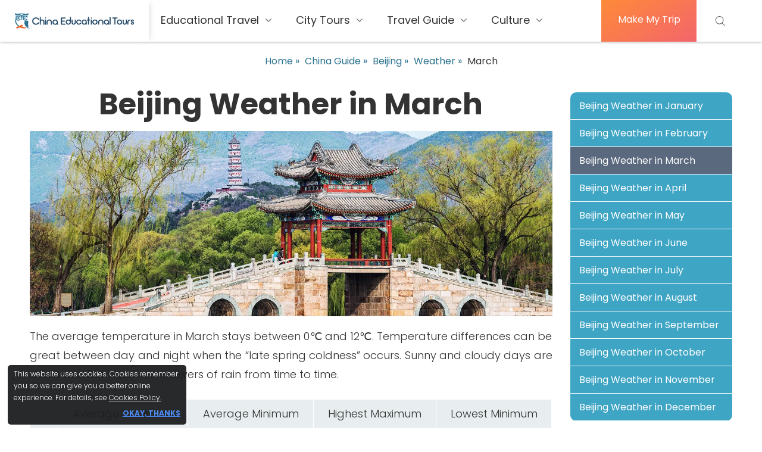

--- FILE ---
content_type: text/html; charset=utf-8
request_url: https://www.chinaeducationaltours.com/guide/beijing-weather-march.htm
body_size: 5185
content:
<!DOCTYPE HTML>
<html prefix="og: http://ogp.me/ns#" lang="en">
<head>
<meta http-equiv="Content-Type" content="text/html; charset=utf-8">
<title>Beijing Weather in March, What to Wear and Bring, Historical Weather in March</title>
<meta http-equiv="X-UA-Compatible" content="IE=edge">
<meta content="width=device-width,initial-scale=1" name="viewport">
<meta content="yes" name="apple-mobile-web-app-capable">
<meta name="description" content="The average temperature in March stays between 0℃ and 12℃. Temperature differences can be great between day and night when the “late spring coldness” occurs. Sunny and cloudy days are dominant. But there are showers of rain from time to time." />
<meta name="robots" content="max-image-preview:large">
<link href="https://www.chinaeducationaltours.com/guide/beijing-weather-march.htm" rel="canonical">
<meta property="og:title" content="Beijing Weather in March, What to Wear and Bring, Historical Weather in March" />
<meta property="og:type" content="website" />
<meta property="og:site_name" content="China Educational Tours"/>
<meta property="og:description" content="The average temperature in March stays between 0℃ and 12℃. Temperature differences can be great between day and night when the “late spring coldness” occurs. Sunny and cloudy days are dominant. But there are showers of rain from time to time."/>
<meta property="og:url" content="https://www.chinaeducationaltours.com/guide/beijing-weather-march.htm" />
<meta property="og:image" content="https://www.chinaeducationaltours.com/media/image/2025-12/17659548038679.jpg" />
<meta property="og:image:secure_url" content="https://www.chinaeducationaltours.com/media/image/2025-12/17659548038679.jpg" />
<meta property="fb:app_id" content="2639774066249589"/>
<link rel="dns-prefetch" href="//www.google-analytics.com">
<link rel="dns-prefetch" href="//www.googletagmanager.com">
<link rel="dns-prefetch" href="//static.tacdn.com">
<link rel="dns-prefetch" href="//fonts.gstatic.com">
<link rel="dns-prefetch" href="//www.jscache.com">
<link rel="dns-prefetch" href="//schema.org">
<link rel="dns-prefetch" href="//static.cloudflareinsights.com">
<link rel="preload" href="https://www.chinaeducationaltours.com/css/min.php?f=/css/global.css,/css/guide.css" as="style" />
<link rel="preload" href="https://hosteduxprod.blob.core.windows.net/public-files/3.3.3/CssTheme.1.css" as="style" />
<link rel="preload" href="https://fonts.gstatic.com/s/assistant/v4/2sDZZGJYnIjSi6H75xk7w0esBJ0Y.woff2" as="font" type="font/woff2" crossorigin>
<link rel="preload" href="https://fonts.gstatic.com/s/assistant/v4/2sDZZGJYnIjSi6H75xk700CsBJ0Y.woff2" as="font" type="font/woff2" crossorigin>
<link rel="preload" href="https://fonts.gstatic.com/s/assistant/v4/2sDZZGJYnIjSi6H75xk7t0GsBJ0Y.woff2" as="font" type="font/woff2" crossorigin>
<link rel="preload" href="https://fonts.gstatic.com/s/assistant/v4/2sDcZGJYnIjSi6H75xkzaGW5.woff2" as="font" type="font/woff2" crossorigin>
<link rel="preload" href="https://www.chinaeducationaltours.com/css/font-awesome-4.6.3/fonts/fontawesome-webfont.woff?v=4.6.3.1" as="font" type="font/woff" crossorigin>
<link href="https://www.chinaeducationaltours.com/css/min.php?f=/css/public.css,/css/mobile-index.css" rel="stylesheet">
<link href="/css/min.php?f=/css/global.css,/css/guide.css" rel="stylesheet">
	 <script type="application/ld+json">
    {
      "@context": "https://schema.org",
      "@type": "NewsArticle",
      "mainEntityOfPage": {
        "@type": "WebPage",
        "@id": "https://www.chinaeducationaltours.com/guide/beijing-weather-march.htm"
      },
      "headline": "Beijing Weather in March",
      "image": [
        "https://www.chinaeducationaltours.com/media/image/2025-12/17659548038679.jpg"
       ],
      "datePublished": "2018-07-17 08:59:23",
      "dateModified": "2025-12-16 23:00:06",
      "author": {
        "@type": "Person",
        "name": "Michael Hu"
      },
       "publisher": {
        "@type": "Organization",
        "name": "China Educational Tours",
        "logo": {
          "@type": "ImageObject",
          "url": "https://www.chinaeducationaltours.com/image/logo-CET-600x60.png",
		  "width": "600",
		  "height": "60"
        }
      },
      "description": "The average temperature in March stays between 0℃ and 12℃. Temperature differences can be great between day and night when the “late spring coldness” occurs. Sunny and cloudy days are dominant. But there are showers of rain from time to time."
    }
    </script>
</head>

<body><header id="cet-header"></header>

  <main>
  <div class="container">
       <div class="pageNav"><a href="/">Home » </a> <a href="/guide/">China Guide  » </a> <a href="/guide/beijing-travel.htm">Beijing » <a href="/guide/beijing-weather.htm">Weather »</a> March</div>
    <div class="row">
<div class="col-md-18 col-sm-18 col-xs-24">
	<h1>Beijing Weather in March</h1>
	  		         <div class="photoCenter"> <img src="https://www.chinaeducationaltours.com/media/image/2025-12/17659548038679.jpg" width="1270" height="450" class="img-responsive" alt="Beijing Weather in March"></div>
          	
      	<p> 	The average temperature in March stays between 0℃ and 12℃. Temperature differences can be great between day and night when the “late spring coldness” occurs. Sunny and cloudy days are dominant. But there are showers of rain from time to time. </p> <div class="table-responsive"> 	<table width="100%" class="tableForm" cellspacing="0" cellpadding="0"> 		<tbody> 			<tr> 				<td> 				</td> 				<td> 					Average Maximum 				</td> 				<td> 					Average Minimum 				</td> 				<td> 					Highest Maximum 				</td> 				<td> 					Lowest Minimum 				</td> 			</tr> 			<tr> 				<td> 					℃ 				</td> 				<td> 					14 				</td> 				<td> 					3 				</td> 				<td> 					20 				</td> 				<td> 					-3 				</td> 			</tr> 			<tr> 				<td> 					℉ 				</td> 				<td> 					57.2 				</td> 				<td> 					37.4 				</td> 				<td> 					68 				</td> 				<td> 					26.6 				</td> 			</tr> 		</tbody> 	</table> </div> <p> 	Sunny Days: 10 days </p><p> Cloudy Days: 16 days </p><p> Rainy Days: 4 days </p> <h2> 	What to wear and bring? </h2> <p> 	<strong>In early March: </strong> </p><p>Even when the weather warms up, padded coats can be needed when the temperature drops. Wear face masks when smog occasionally appears in spring. </p> <p> 	<strong>In middle March: </strong> </p><p> Wearing windbreakers with a fleece layer for outdoor activities is usually enough，but put on thick footwear such as winter boots or winter walking shoes. Local central heating service ends in mid-March. People generally wear thick outfits, thick jackets, pullovers, thermal underwear, pants and jumpers. </p> <p> 	<strong>In late March:</strong></p><p> The “late spring coldness” tends to visit and the temperature fluctuations between day and night cannot be ignored. Coats, woolen pullovers, scarfs and woolen caps are both stylish and practical. </p> <h2> 	Historical Beijing Weather in March </h2> <div> 	<a href="https://www.chinaeducationaltours.com/media/image/2018-08/15335375072251.jpg" target="_blank"><img class="img-responsive" alt="historical beijing weather in March" src="https://www.chinaeducationaltours.com/media/image/2018-08/15335375072251.jpg" />click here to enlarge </a>  </div> <h2> 	Beijing AQI(Air Quality Index) in March </h2> <h3> 	According to the historical Beijing AQI data in 2018 </h3> <p> 	The average AQI for Beijing in March is 130.5, which is not very good. 2 days were evaluated as ‘excellent’, 12 days were ‘good’, 12 days were ‘lightly polluted’, 4 days were ‘moderately polluted’, and 1 day was ‘heavily polluted’. If you are sensitive to the air, have heart and lung disease or have respiratory problems, it is recommended to prepare some protective measures such as masks when you travel to Beijing. </p> <div> <script src="https://cdnjs.cloudflare.com/ajax/libs/Chart.js/2.8.0/Chart.min.js"></script> <canvas id="AQI1" height="300" width="800"></canvas> <script>
var aqi = document.getElementById('AQI1').getContext('2d');
var chart = new Chart(aqi, {
    type: 'line',
    data: {
        labels: ['D1', 'D2', 'D3', 'D4', 'D5', 'D6', 'D7', 'D8', 'D9', 'D10', 'D11', 'D12', 'D13', 'D14', 'D15', 'D16', 'D17', 'D18', 'D19', 'D20', 'D21', 'D22', 'D23', 'D24', 'D25', 'D26', 'D27', 'D28', 'D29', 'D30', 'D31'],
        datasets: [{
label: 'The Historical Beijing AQI Data in 2018',
            backgroundColor: 'rgba(225,225,225,0.1)',
            borderColor: 'rgb(87, 193, 206)',
            data: [48,99,217,135,92,65,64,61,136,165,83,183,289,293,69,57,82,135,101,44,78,114,146,117,76,155,245,388,115,68,128]
        }]
    },
});
</script> </div> <div class="photoCenter"> 	<img alt="Air Quality Index Value" class="img-responsive" src="/image/aqi-value.png" />  </div> <h2> 	Where to Go and Travel Tips </h2> <p> 	March is the beginning of spring, and flower appreciation is the most recommended activity in this season. The beginning of March is time for wintersweet. The Fragrant Hills Park is the best place to find wintersweet in Beijing. There are hundreds of wintersweet in the park, many of them are more than ten years old. With spring greeting, forsythia, mountain peach and xibu begonia blooming in succession, visiting the Summer Palace at any time during March is a wise choice for flower appreciation. </p> <p> 	If you are allergic to pollen, please take precautions to protect yourself. Wear a mask and talk to your guide about the situation. The guide will help you to avoid places with lots of flowers. </p> <blockquote> 	<h3> 		Recommended: 	</h3> 	<p> 		<a href="/guide/beijing-summer-palace.htm">Summer Palace</a>  	</p> 	<p> 		The best-preserved imperial resort, it is known as the Museum of the Imperial Garden and is a national key scenic spot. This is one of the best places for flower appreciation in Beijing. 	</p> </blockquote> <h2> 	March Events, Holidays &amp; Festivals </h2> <p> 	<strong>International Working Women's Day</strong></p><p> As an international metropolis, Beijing also has celebrations on Women's Day, such as discounts in shopping malls and preferential ticket prices in scenic spots for working women. Some companies will give women staff one day off for celebrating. </p> <p> 	<strong>Chinese Arbor Day</strong></p><p> Like Arbor Day in other countries around the world, the festival is to advocate for people planting trees and protecting the environment. The weather in March is perfect for growing plants, which is why the date was chosen. On this day, you may meet groups of people in parks or in the countryside planting trees. It is a good idea to join them and plant your own tree in China! </p>		<!--question start -->
     <div class="quick-inquiry" id="inquiry">
      <div class="bookNow">
        <div class="our-promise">Have a question? Or can't wait to immerse yourself in the engaging journey of Chinese culture? Send us a message! Our top China specialist is ready to assist and connect with you without delay!</div>
        <form method="post" id="inquiryForm" action="/forms/question-save.asp">
              <input type="hidden" name="geturl" value="/guide/beijing-weather-march.htm">
          <div class="requestInfo"> <span class="requestTitle">How can I help you today?*</span>
            <textarea wrap="hard" name="Other_Request" id="Other_Request" required placeholder="Provide us with more information so that we can better understand you."></textarea>
          </div>
          <div class="contactDetails"> <span class="requestTitle">Contact Details</span>
            <div class="fullName">
              <div class="yourTitle">
                <label>
                  <select class="gender" name="gender">
                    <optgroup>
                    <option value="Mr">Mr.</option>
                    <option value="Ms">Ms.</option>
                    <option value="Custom">Custom</option>
                    </optgroup>
                  </select>
                </label>
              </div>
              <div class="yourName">
                <input id="realname" type="text" name="realname" required aria-labelledby="your name">
                <label>Full Name*</label>
              </div>
            </div>

<div class="myInfo">
              <input id="email" type="email" name="email" required aria-labelledby="your email address">
              <label>Email*</label>
            </div>
	
          </div>
          <div class="requestInfo1">
            <input type="submit" value="Submit Your Message" class="sendInquiry">
          </div>
          <input type="hidden" name="action" value="add">
        </form>
      </div>
		  </div>
	  <!--question end -->
		  </div>
		   <div class="col-md-6 col-sm-6 col-xs-24">
<ul class="menuLeft">
<li><a href="/guide/beijing-weather-january.htm">Beijing Weather in January</a></li><li><a href="/guide/beijing-weather-february.htm">Beijing Weather in February </a></li><li class="active"><a href="/guide/beijing-weather-march.htm">Beijing Weather in March</a></li><li><a href="/guide/beijing-weather-april.htm">Beijing Weather in April</a></li><li><a href="/guide/beijing-weather-may.htm">Beijing Weather in May</a></li><li><a href="/guide/beijing-weather-june.htm">Beijing Weather in June</a></li><li><a href="/guide/beijing-weather-july.htm">Beijing Weather in July</a></li><li><a href="/guide/beijing-weather-august.htm">Beijing Weather in August</a></li><li><a href="/guide/beijing-weather-september.htm">Beijing Weather in September</a></li><li><a href="/guide/beijing-weather-october.htm">Beijing Weather in October </a></li><li><a href="/guide/beijing-weather-november.htm">Beijing Weather in November</a></li><li><a href="/guide/beijing-weather-december.htm">Beijing Weather in December</a></li></ul>
      </div>
      </div>
    </div>
		<!--you may like-->
        <div class="container">
<div class="relatedPage">
<div class="row">
	<span class="relatedName">You May Also Like</span>
     <div class="scrollable-row">
    
	<div class="col-md-6 col-sm-6 col-xs-24">
	<a href="/guide/beijing-weather-february.htm">
		<img data-src="https://www.chinaeducationaltours.com/media/image/2020-02/15825995028142.jpg" width="500" height="330" alt="Beijing Weather in February " class="img-responsive lazyload blur-up">
		Beijing Weather in February 		</a>
	</div>
    
	<div class="col-md-6 col-sm-6 col-xs-24">
	<a href="/guide/beijing-weather-april.htm">
		<img data-src="https://www.chinaeducationaltours.com/media/image/2020-02/15825994568373.jpg" width="500" height="330" alt="Beijing Weather in April" class="img-responsive lazyload blur-up">
		Beijing Weather in April		</a>
	</div>
    
	<div class="col-md-6 col-sm-6 col-xs-24">
	<a href="/guide/beijing-weather-may.htm">
		<img data-src="https://www.chinaeducationaltours.com/media/image/2020-02/15825993383030.jpg" width="500" height="330" alt="Beijing Weather in May" class="img-responsive lazyload blur-up">
		Beijing Weather in May		</a>
	</div>
    
	<div class="col-md-6 col-sm-6 col-xs-24">
	<a href="/beijing-tours/">
		<img data-src="https://www.chinaeducationaltours.com/media/image/2020-01/15794080253972.jpg" width="500" height="330" alt="Top Beijing Tours & Travel Packages - History & Culture" class="img-responsive lazyload blur-up">
		Top Beijing Tours & Travel Packages - History & Culture		</a>
	</div>
	</div>
	</div>
    </div>
    </div>
	<div class="clear"></div>
	<!--like end-->
  
</main>
<a id="button"></a>
<footer id="cet-footer"></footer>
<script src="/js/min.php?f=/js/jquery-1.8.2.min.js,/js/bootstrap.min.js,/js/lazysizes.min.js,/js/footer.js,/js/g.js" async></script>
<div class="cetSearch" id="inpagesearch">
    <div class="searchBox"><a href="#" class="closeBtn"></a> 
            <script async src="https://cse.google.com/cse.js?cx=87f4b7d6faac94e83">
</script>
<div class="gcse-search"></div> 
 </div>
  </div>
<script defer src="https://static.cloudflareinsights.com/beacon.min.js/vcd15cbe7772f49c399c6a5babf22c1241717689176015" integrity="sha512-ZpsOmlRQV6y907TI0dKBHq9Md29nnaEIPlkf84rnaERnq6zvWvPUqr2ft8M1aS28oN72PdrCzSjY4U6VaAw1EQ==" data-cf-beacon='{"version":"2024.11.0","token":"10e87ea13cbb496f89e7d3193d27d3f0","server_timing":{"name":{"cfCacheStatus":true,"cfEdge":true,"cfExtPri":true,"cfL4":true,"cfOrigin":true,"cfSpeedBrain":true},"location_startswith":null}}' crossorigin="anonymous"></script>
<script defer src="https://static.cloudflareinsights.com/beacon.min.js/vcd15cbe7772f49c399c6a5babf22c1241717689176015" integrity="sha512-ZpsOmlRQV6y907TI0dKBHq9Md29nnaEIPlkf84rnaERnq6zvWvPUqr2ft8M1aS28oN72PdrCzSjY4U6VaAw1EQ==" data-cf-beacon='{"version":"2024.11.0","token":"10e87ea13cbb496f89e7d3193d27d3f0","server_timing":{"name":{"cfCacheStatus":true,"cfEdge":true,"cfExtPri":true,"cfL4":true,"cfOrigin":true,"cfSpeedBrain":true},"location_startswith":null}}' crossorigin="anonymous"></script>
</body>
</html>


--- FILE ---
content_type: text/html
request_url: https://www.chinaeducationaltours.com/inc/footer.asp
body_size: 2265
content:

<div class="container">
  <div class="footerPartners"> <span class="fTitle">Our Partners</span>
    <div class="tripadvisor-logo"><img src="/pic/partners/TripAdvisor-logo.png" width="102" height="50" alt="TripAdvisor"></div>
    <img src="/pic/partners/viator-logo.png" width="167" height="50" alt="Viator"> <img src="/pic/partners/macquarie-university.png" width="173" height="50" alt="Macquarie University"> <img src="/pic/partners/skyridge-header-logo-dark-seal.png" width="192" height="50" alt="Skyridge"> <img src="/pic/partners/department.png" width="221" height="50" alt="Victoria"> <img src="/pic/partners/NYIT-logo.png" width="123" height="50" alt="NYIT"> </div>
  <div class="footer-main">
    <div class="row">
      <div class="col-md-6 col-xs-24">
        <div class="footer-brand">
          <h4>China Educational Tours</h4>
          <p>We are specialized in offering educational tours for schools and students, and customized trips for families and individuals.</p>
          <a href="/make-my-trip.htm">Create my trip today</a> </div>
      </div>
      <div class="col-md-4 col-sm-4 col-xs-24">
        <div class="company-link">
          <h4>Company</h4>
          <ul>
            <li><a href="/about/">About us</a></li>
            <li><a href="/contact.htm">Contact</a></li>
            <li><a href="/reviews/">Reviews</a></li>
            <li><a href="/privacy.htm">Privacy</a></li>
            <li><a href="/cookies.htm">Cookies</a></li>
            <li><a href="/terms.htm">Terms</a></li>
            <li><a href="/faq.htm">FAQ</a></li>
          </ul>
        </div>
      </div>
      <div class="col-md-7 col-sm-7 col-xs-24">
        <div class="contact-us">
          <h4>Quick Contact</h4>
          <div class="email-us"> <a href="mailto:info@chinaeducationaltours.com" class="email">info@chinaeducationaltours.com</a></div>
          <div class="call-us"> 
            <em>+86 134 7127 9378 (WhatsApp)</em> </div>
          <div class="connect-whatsapp"><a href="https://wa.me/+8613471279378" target="_blank"><span><svg viewBox="0 0 24 24" xmlns="http://www.w3.org/2000/svg">
<path d="M17.6 6.31999C16.8669 5.58141 15.9943 4.99596 15.033 4.59767C14.0716 4.19938 13.0406 3.99622 12 3.99999C10.6089 4.00135 9.24248 4.36819 8.03771 5.06377C6.83294 5.75935 5.83208 6.75926 5.13534 7.96335C4.4386 9.16745 4.07046 10.5335 4.06776 11.9246C4.06507 13.3158 4.42793 14.6832 5.12 15.89L4 20L8.2 18.9C9.35975 19.5452 10.6629 19.8891 11.99 19.9C14.0997 19.9001 16.124 19.0668 17.6222 17.5816C19.1205 16.0965 19.9715 14.0796 19.99 11.97C19.983 10.9173 19.7682 9.87634 19.3581 8.9068C18.948 7.93725 18.3505 7.05819 17.6 6.31999ZM12 18.53C10.8177 18.5308 9.65701 18.213 8.64 17.61L8.4 17.46L5.91 18.12L6.57 15.69L6.41 15.44C5.55925 14.0667 5.24174 12.429 5.51762 10.8372C5.7935 9.24545 6.64361 7.81015 7.9069 6.80322C9.1702 5.79628 10.7589 5.28765 12.3721 5.37368C13.9853 5.4597 15.511 6.13441 16.66 7.26999C17.916 8.49818 18.635 10.1735 18.66 11.93C18.6442 13.6859 17.9355 15.3645 16.6882 16.6006C15.441 17.8366 13.756 18.5301 12 18.53ZM15.61 13.59C15.41 13.49 14.44 13.01 14.26 12.95C14.08 12.89 13.94 12.85 13.81 13.05C13.6144 13.3181 13.404 13.5751 13.18 13.82C13.07 13.96 12.95 13.97 12.75 13.82C11.6097 13.3694 10.6597 12.5394 10.06 11.47C9.85 11.12 10.26 11.14 10.64 10.39C10.6681 10.3359 10.6827 10.2759 10.6827 10.215C10.6827 10.1541 10.6681 10.0941 10.64 10.04C10.64 9.93999 10.19 8.95999 10.03 8.56999C9.87 8.17999 9.71 8.23999 9.58 8.22999H9.19C9.08895 8.23154 8.9894 8.25465 8.898 8.29776C8.8066 8.34087 8.72546 8.403 8.66 8.47999C8.43562 8.69817 8.26061 8.96191 8.14676 9.25343C8.03291 9.54495 7.98287 9.85749 8 10.17C8.0627 10.9181 8.34443 11.6311 8.81 12.22C9.6622 13.4958 10.8301 14.5293 12.2 15.22C12.9185 15.6394 13.7535 15.8148 14.58 15.72C14.8552 15.6654 15.1159 15.5535 15.345 15.3915C15.5742 15.2296 15.7667 15.0212 15.91 14.78C16.0428 14.4856 16.0846 14.1583 16.03 13.84C15.94 13.74 15.81 13.69 15.61 13.59Z">
</svg>
</span>
<div class="icon-title">WhatsApp</div>
</a></div>
          <div class="wechatQR"><img src="/pic/cet-wechat.jpg" width="200" height="201" alt="Wechat"> <em>Wechat</em> </div>
        </div>
      </div>
      <div class="col-md-7 col-sm-7 col-xs-24">
        <div class="footer-tours">
          <h4>Popular Tour Themes</h4>
          <ul>
            <li><a href="https://www.chinaeducationaltours.com/educational-student-tours.htm"><img src="/image/homepage/students.jpg" alt="students" width="100" height="100"> <em>Students</em></a></li>
            <li><a href="https://www.chinaeducationaltours.com/family-tours.htm"><img src="/image/homepage/family.jpg" alt="family" width="100" height="100"> <em>Family</em></a></li>
            <li><a href="https://www.chinaeducationaltours.com/solo-travel.htm"><img src="/image/homepage/solo.jpg" alt="solo" width="100" height="100"> <em>Solo</em></a></li>
            <li><a href="https://www.chinaeducationaltours.com/food-tours.htm"><img src="/image/homepage/food.jpg" alt="food" width="100" height="100"> <em>Food</em></a></li>
            <li><a href="https://www.chinaeducationaltours.com/photo-tours.htm"><img src="/image/homepage/photo.jpg" alt="photo" width="100" height="100"> <em>Photo</em></a></li>
            <li><a href="https://www.chinaeducationaltours.com/hiking-tours.htm"><img src="/image/homepage/hiking.jpg" alt="hiking" width="100" height="100"> <em>Hiking</em></a></li>
            <li><a href="https://www.chinaeducationaltours.com/train-travel.htm"><img src="/image/homepage/train.jpg" alt="train" width="100" height="100"> <em>Train</em></a></li>
            <li><a href="https://www.chinaeducationaltours.com/tour/china-heritage-tour.htm"><img src="/image/homepage/adoption.jpg" alt="adoption" width="100" height="100"> <em>Adoption</em></a></li>
            <li><a href="https://www.chinaeducationaltours.com/expats-tours.htm"><img src="/image/homepage/expats.jpg" alt="expats travel" width="100" height="100"><em>Expats</em></a></li>
          </ul>
        </div>
      </div>
    </div>
  </div>
  <div class="footer-logo"><a href="/"><img src="/pic/logo-white.png" alt="China Educational Tours" width="312" height="40"></a></div>
  <div class="footer-social"> <a class="fa fa-facebook" title="Like us on Facebook" rel="nofollow" href="https://www.facebook.com/chinaeducationaltours"></a> <a class="fa fa-twitter" title="Follow us on Twitter" rel="nofollow" href="https://twitter.com/CEducationalT"></a> <a class="fa fa-linkedin" title="LinkedIn" rel="nofollow" href="https://www.linkedin.com/company/china-educational-tours"></a> <a class="fa fa-instagram" title="Instagram" rel="nofollow" href="http://instagram.com/chinaeducationaltours/"></a> <a class="fa fa-youtube" title="youtube" rel="nofollow" href="https://www.youtube.com/@ChinaEducationalTours"></a> <a class="fa fa-tripadvisor" title="Trip Advisor" rel="nofollow" href="https://www.tripadvisor.com/Attraction_Review-g298556-d7707286-Reviews-China_Educational_Tours-Guilin_Guangxi.html"></a> </div>
  <div class="copyright"> © 2014-2026 China Educational Tours <span class="hidden-xs">- All rights reserved</span></div>
</div>
<div class="fixed-whatsapp"><a href="https://wa.me/+8613471279378" target="_blank"><span><svg viewBox="0 0 24 24" xmlns="http://www.w3.org/2000/svg">
<path d="M17.6 6.31999C16.8669 5.58141 15.9943 4.99596 15.033 4.59767C14.0716 4.19938 13.0406 3.99622 12 3.99999C10.6089 4.00135 9.24248 4.36819 8.03771 5.06377C6.83294 5.75935 5.83208 6.75926 5.13534 7.96335C4.4386 9.16745 4.07046 10.5335 4.06776 11.9246C4.06507 13.3158 4.42793 14.6832 5.12 15.89L4 20L8.2 18.9C9.35975 19.5452 10.6629 19.8891 11.99 19.9C14.0997 19.9001 16.124 19.0668 17.6222 17.5816C19.1205 16.0965 19.9715 14.0796 19.99 11.97C19.983 10.9173 19.7682 9.87634 19.3581 8.9068C18.948 7.93725 18.3505 7.05819 17.6 6.31999ZM12 18.53C10.8177 18.5308 9.65701 18.213 8.64 17.61L8.4 17.46L5.91 18.12L6.57 15.69L6.41 15.44C5.55925 14.0667 5.24174 12.429 5.51762 10.8372C5.7935 9.24545 6.64361 7.81015 7.9069 6.80322C9.1702 5.79628 10.7589 5.28765 12.3721 5.37368C13.9853 5.4597 15.511 6.13441 16.66 7.26999C17.916 8.49818 18.635 10.1735 18.66 11.93C18.6442 13.6859 17.9355 15.3645 16.6882 16.6006C15.441 17.8366 13.756 18.5301 12 18.53ZM15.61 13.59C15.41 13.49 14.44 13.01 14.26 12.95C14.08 12.89 13.94 12.85 13.81 13.05C13.6144 13.3181 13.404 13.5751 13.18 13.82C13.07 13.96 12.95 13.97 12.75 13.82C11.6097 13.3694 10.6597 12.5394 10.06 11.47C9.85 11.12 10.26 11.14 10.64 10.39C10.6681 10.3359 10.6827 10.2759 10.6827 10.215C10.6827 10.1541 10.6681 10.0941 10.64 10.04C10.64 9.93999 10.19 8.95999 10.03 8.56999C9.87 8.17999 9.71 8.23999 9.58 8.22999H9.19C9.08895 8.23154 8.9894 8.25465 8.898 8.29776C8.8066 8.34087 8.72546 8.403 8.66 8.47999C8.43562 8.69817 8.26061 8.96191 8.14676 9.25343C8.03291 9.54495 7.98287 9.85749 8 10.17C8.0627 10.9181 8.34443 11.6311 8.81 12.22C9.6622 13.4958 10.8301 14.5293 12.2 15.22C12.9185 15.6394 13.7535 15.8148 14.58 15.72C14.8552 15.6654 15.1159 15.5535 15.345 15.3915C15.5742 15.2296 15.7667 15.0212 15.91 14.78C16.0428 14.4856 16.0846 14.1583 16.03 13.84C15.94 13.74 15.81 13.69 15.61 13.59Z">
</path></svg>
</span>
<div class="icon-title">WhatsApp</div>
</a></div>
<!-- Google Tag Manager (noscript) -->
<noscript>
<iframe src="https://www.googletagmanager.com/ns.html?id=GTM-MJFRVHC"
height="0" width="0" style="display:none;visibility:hidden"></iframe>
</noscript>
<!-- End Google Tag Manager (noscript) --> 

<script>
var btn = $('#button');
$(window).scroll(function() {
  if ($(window).scrollTop() > 300) {
    btn.addClass('show');
  } else {
    btn.removeClass('show');
  }
});
btn.on('click', function(e) {
  e.preventDefault();
  $('html, body').animate({scrollTop:0}, '300');
});
</script> 


--- FILE ---
content_type: text/html
request_url: https://www.chinaeducationaltours.com/inc/header.asp
body_size: 2454
content:
<div id="first-sight-menu">
  <div class="logo"><a href="/"><img src="/pic/logo-guide.png" class="img-responsive" width="312" height="41"></a> </div>
  <div class="menu-left">
    <ul>
      <li><a href="/educational-travel.htm">Educational Travel <i class="fa fa-angle-down"></i></a>
        <div class="sub-menu">
          <div class="first-row"> <span>Educational Travel</span>
            <ul>
              <li><a href="/educational-student-tours.htm">School Trips</a></li>
              <li><a href="/tour/china-tour-for-university-students.htm"> University Students </a></li>
              <li><a href="/tour/school-trip-for-high-school-students.htm"> High School Students</a></li>
              <li><a href="/tour/grade-8-and-9-educational-tour-to-china.htm"> Middle School Students </a></li>
              <li><a href="/tour/custom-designed-tour-for-sister-schools.htm">Sister School Tour</a></li>
            </ul>
            <div class="more-link"><a href="/educational-travel.htm">More Educational Travel</a></div>
          </div>
          <div class="second-row"> <span>Theme Tours</span>
            <ul>
              <li><a href="/china-tours.htm">Top 10 China Tours</a></li>
              <li><a href="/train-travel.htm">High-Speed Train Travel</a></li>
              <li><a href="/food-tours.htm">Foodie Tour</a></li>
              <li><a href="/photo-tours.htm">Photo Tours</a></li>
              <li><a href="/hiking-tours.htm">Hiking Tours</a></li>
              <li><a href="/silk-road-travel.htm">Silk Road Travel</a></li>
              <li><a href="/tour/china-architecture-tour.htm">Art and Architecture</a></li>
              <li><a href="/family-tours.htm">Families and Friends</a></li>
              <li><a href="/solo-travel.htm">Solo Traveler</a></li>
              <li><a href="/tour/china-heritage-tour.htm">Adoption Heritage Tour</a></li>
              <li><a href="/expats-tours.htm">China Expats Tours</a></li>
            </ul>
          </div>
        </div>
      </li>
      <li> City Tours <i class="fa fa-angle-down"></i>
        <div class="sub-menu">
          <div class="first-row"> <span>First-timer</span>
            <ul>
              <li><a href="/beijing-tours/">Beijing Tours</a></li>
              <li><a href="/guilin-tours/">Guilin Tours</a></li>
              <li><a href="/xian-tours/">Xi'an Tours</a></li>
              <li><a href="/shanghai-tours/">Shanghai Tours</a></li>
              <li><a href="/chengdu-tours/">Chengdu Tours</a></li>
            </ul>
            <div class="more-link"><a href="/city-tours/">More Cities</a></div>
          </div>
          <div class="second-row"> <span>Deeper-visit</span>
            <ul>
              <li><a href="/huangshan-tours/">Huangshan Tours</a></li>
              <li><a href="/zhangjiajie-tours/">Zhangjiajie Tours</a></li>
              <li><a href="/tibet-tours/">Tibet Tours</a></li>
              <li><a href="/xinjiang-tours/">Xinjiang Tours</a></li>
              <li><a href="/yunnan-tours/">Yunnan Tours</a></li>
              <li><a href="/guizhou-tours/">Guizhou Tours</a></li>
              <li><a href="/hangzhou-tours/">Hangzhou Tours</a></li>
              <li><a href="/suzhou-tours/">Suzhou Tours</a></li>
              <li><a href="/harbin-tours/">Harbin Tours</a></li>
            </ul>
          </div>
        </div>
      </li>
      <li> Travel Guide <i class="fa fa-angle-down"></i>
        <div class="sub-menu travel-guide-menu">
          <div class="first-row"> <span>Top Destinations</span>
            <ul>
              <li><a href="/guide/beijing-travel.htm">Beijing</a></li>
              <li><a href="/guide/chengdu-travel.htm">Chengdu</a></li>
              <li><a href="/guide/guilin-travel.htm">Guilin</a></li>
              <li><a href="/guide/guiyang-travel.htm">Guiyang</a></li>
              <li><a href="/guide/hangzhou-travel.htm">Hangzhou</a></li>
              <li><a href="/guide/huangshan-travel.htm">Huangshan</a></li>
              <li><a href="/guide/lijiang-travel.htm">Lijiang</a></li>
              <li><a href="/guide/shanghai-travel.htm">Shanghai</a></li>
              <li><a href="/guide/xian-travel.htm">Xi'an</a></li>
              <li><a href="/guide/xiamen-travel.htm">Xiamen</a></li>
              <li><a href="/guide/zhangjiajie-travel.htm">Zhangjiajie</a></li>
              <li></li>
            </ul>
            <div class="more-link"><a href="/guide/">All Destinations</a></div>
          </div>
          <div class="second-row extraPadding"> <span>Travel Articles</span>
            <ul>
              <li><a href="/guide/article-china-visa.htm">China Visa</a></li>
              <li><a href="/guide/article-family-trip-plan.htm">Plan A Family Trip</a></li>
              <li><a href="/guide/article-top-10-landmarks.htm">Top Landmarks</a></li>
              <li><a href="/guide/article-your-china-money-questions.htm">Chinese Money</a></li>
              <li><a href="/guide/article-top-ideas-for-train-travel.htm">Train Travel</a></li>
              <li><a href="/guide/article-how-can-i-travel-safely-if-i-have-allergies.htm">Travel Safely with Allergies</a></li>
              <li><a href="/guide/article-is-it-safe-travel-china.htm">Is It Safe To Travel To China?</a></li>
              <li><a href="/guide/article-how-to-use-wechat.htm"> How to Use WeChat </a></li>
              <li><a href="/guide/article-best-month-to-visit-china.htm">Best Time to Visit China</a></li>
              <li><a href="/guide/article-why-choose-tailor-made-china-tour-for-schools.htm">Why Custom a School Tour</a></li>
              <li><a href="/guide/article-what-china-offers-students.htm">What China Offers Students</a></li>
              <li><a href="/guide/article-top-activities-for-school-trips-china.htm">Top Activities for School Trips</a></li>
            </ul>
            <div class="more-link"><a href="/guide/china-travel-articles.htm">All Articles</a></div>
          </div>
        </div>
      </li>
      <li class="culture-menu"> Culture <i class="fa fa-angle-down"></i>
        <div class="sub-menu">
          <div class="first-row"> <span>Chinese Festivals</span>
            <ul>
              <li><a href="/guide/article-china-public-holiday-calendar.htm">China Public Holiday Calendar</a></li>
              <li><a href="/guide/chinese-new-year.htm">Chinese New Year</a></li>
              <li><a href="/guide/dragon-boat-festival.htm">Dragon Boat Festival</a></li>
              <li><a href="/guide/mid-autumn-festival.htm">Moon Festival</a></li>
              <li><a href="/guide/china-national-day.htm">National Day</a></li>
            </ul>
          </div>
          <div class="second-row extraPadding"> <span>Traditional China</span>
            <ul>
              <li><a href="/guide/culture-chinese-porcelain.htm">China Porcelain</a></li>
              <li><a href="/guide/culture-chinese-tea.htm">Chinese Tea</a></li>
              <li><a href="/guide/culture-chinese-kungfu.htm">Chinese Kungfu</a></li>
              <li><a href="/guide/culture-chinese-zodiac.htm">Chinese Zodiac</a></li>
              <li><a href="/guide/culture-chinese-food.htm">Chinese Food</a></li>
              <li><a href="/guide/culture-chinese-health-care-system.htm">Chinese Healthcare System</a></li>
              <li><a href="/guide/culture-chinese-music.htm">Chinese Music</a></li>
              <li><a href="/guide/culture-chinese-architecture.htm">Chinese Architecture</a></li>
              <li><a href="/guide/culture-confucianism.htm">Confucianism</a></li>
            </ul>
            <div class="more-link"><a href="/guide/chinese-culture.htm">Explore more</a></div>
          </div>
        </div>
      </li>
    </ul>
  </div>
  <div class="menu-right">
    <ul>
     <li><a href="/make-my-trip.htm"><span class="desktop-text">Make My Trip</span><span class="mobile-text">Customize</span></a></li>
    </ul>
  </div>
  <span class="pageSearch"><a href="#inpagesearch"></a></span> </div>
<div id="mobileNav">
  <input type="checkbox" id="top-nav" />
  <span class="hamburgerspan"></span> <span class="hamburgerspan"></span> <span class="hamburgerspan"></span>
  <div id="menu-cont-1">
    <ul class="menu-ul">
      <li class="nav-item hidden-sm"><a href="/">Home</a></li>
      <li class="nav-item hidden-sm"><a href="/make-my-trip.htm">Make My Trip</a></li>
      <li class="nav-item sub-menu"> Educational Travel
        <input type="checkbox" onclick="checkCheckbox(this)" name="active" id="menu-1"/>
        <div id="menu-cont-2">
          <ul>
            <label class="menu-label" for="menu-1">Educational Travel</label>
            <li class="nav-item"> <a href="/educational-travel.htm">Educational Travel</a></li>
            <li class="nav-item"><a href="/educational-student-tours.htm">School Trips</a></li>
            <li class="nav-item"><a href="/tour/china-tour-for-university-students.htm">College </a></li>
            <li class="nav-item"><a href="/tour/school-trip-for-high-school-students.htm">High School </a></li>
            <li class="nav-item"><a href="/tour/grade-8-and-9-educational-tour-to-china.htm">Middle School </a></li>
            <li class="nav-item"><a href="/tour/custom-designed-tour-for-sister-schools.htm">Sister School Tour</a></li>
          </ul>
        </div>
      </li>
      <li class="nav-item sub-menu"> Theme Tours
        <input type="checkbox" onclick="checkCheckbox(this)" name="active" id="menu-6"/>
        <div id="menu-cont-2">
          <ul>
            <label class="menu-label" for="menu-6">Theme Tours</label>
            <li><a href="/china-tours.htm">Top China Tours</a></li>
            <li><a href="/train-travel.htm">Train Travel</a></li>
            <li><a href="/food-tours.htm">Foodie Tour</a></li>
            <li><a href="/photo-tours.htm">Photo Tours</a></li>
            <li><a href="/hiking-tours.htm">Hiking Tours</a></li>
            <li><a href="/silk-road-travel.htm">Silk Road Travel</a></li>
            <li><a href="/tour/china-architecture-tour.htm">Art & Architecture</a></li>
            <li><a href="/family-tours.htm">Families & Friends</a></li>
            <li><a href="/solo-travel.htm">Solo Traveler</a></li>
            <li><a href="/tour/china-heritage-tour.htm">Adoption Heritage Tour</a></li>
            <li><a href="/expats-tours.htm">China Expats Tours</a></li>
          </ul>
        </div>
      </li>
      <li class="nav-item sub-menu extra-width"> City Tours
        <input type="checkbox" onclick="checkCheckbox(this)" name="active" id="menu-2"/>
        <div id="menu-cont-2">
          <ul class="two-column1">
            <label class="menu-label" for="menu-2">Destinations</label>
            <li><a href="/beijing-tours/">Beijing Tours</a></li>
            <li><a href="/guilin-tours/">Guilin Tours</a></li>
            <li><a href="/xian-tours/">Xi'an Tours</a></li>
            <li><a href="/shanghai-tours/">Shanghai Tours</a></li>
            <li><a href="/chengdu-tours/">Chengdu Tours</a></li>
            <li><a href="/harbin-tours/">Harbin Tours</a></li>
            <li><a href="/huangshan-tours/">Huangshan Tours</a></li>
            <li><a href="/tibet-tours/">Tibet Tours</a></li>
            <li><a href="/xinjiang-tours/">Xinjiang Tours</a></li>
            <li><a href="/yunnan-tours/">Yunnan Tours</a></li>
            <li><a href="/zhangjiajie-tours/">Zhangjiajie Tours</a></li>
            <li class="nav-item  full-width"><a href="/city-tours/" class="more-link">More Cities</a></li>
          </ul>
        </div>
      </li>
      <li class="nav-item sub-menu"> Chinese Culture
        <input type="checkbox" onclick="checkCheckbox(this)" name="active" id="menu-4"/>
        <div id="menu-cont-2">
          <ul>
            <label class="menu-label" for="menu-4">Chinese Culture</label>
            <li class="nav-item"><a href="/guide/culture-chinese-porcelain.htm">Porcelain</a></li>
            <li class="nav-item"><a href="/guide/culture-chinese-tea.htm">Tea</a></li>
            <li class="nav-item"><a href="/guide/culture-chinese-kungfu.htm">Kungfu</a></li>
            <li class="nav-item"><a href="/guide/culture-chinese-zodiac.htm">Zodiac</a></li>
            <li class="nav-item"><a href="/guide/culture-chinese-food.htm">Food</a></li>
            <li class="nav-item"><a href="/guide/culture-confucianism.htm">Confucianism</a></li>
            <li class="nav-item  full-width"><a href="/guide/article-china-public-holiday-calendar.htm">Holiday Calendar</a></li>
            <li class="nav-item  full-width"><a href="/guide/chinese-new-year.htm">Chinese New Year</a></li>
            <li class="nav-item  full-width"><a href="/guide/dragon-boat-festival.htm">Dragon Boat Festival</a></li>
            <li class="nav-item  full-width"><a href="/guide/mid-autumn-festival.htm">Moon Festival</a></li>
            <li class="nav-item  full-width"><a href="/guide/china-national-day.htm">National Day</a></li>
            <li class="nav-item  full-width"><a href="/guide/chinese-culture.htm" class="more-link">Chinese Culture</a></li>
          </ul>
        </div>
      </li>
      <li class="nav-item sub-menu"> Travel Guide
        <input type="checkbox" onclick="checkCheckbox(this)" name="active" id="menu-3"/>
        <div id="menu-cont-2">
          <ul>
            <label class="menu-label" for="menu-3">Travel Guide</label>
            <li class="nav-item"><a href="/guide/beijing-travel.htm">Beijing</a></li>
            <li class="nav-item"><a href="/guide/chengdu-travel.htm">Chengdu</a></li>
            <li class="nav-item"><a href="/guide/guilin-travel.htm">Guilin</a></li>
            <li class="nav-item"><a href="/guide/guiyang-travel.htm">Guiyang</a></li>
            <li class="nav-item"><a href="/guide/hangzhou-travel.htm">Hangzhou</a></li>
            <li class="nav-item"><a href="/guide/huangshan-travel.htm">Huangshan</a></li>
            <li class="nav-item"><a href="/guide/lijiang-travel.htm">Lijiang</a></li>
            <li class="nav-item"><a href="/guide/shanghai-travel.htm">Shanghai</a></li>
            <li class="nav-item"><a href="/guide/xian-travel.htm">Xi'an</a></li>
            <li class="nav-item"><a href="/guide/xiamen-travel.htm">Xiamen</a></li>
            <li class="nav-item"><a href="/guide/zhangjiajie-travel.htm">Zhangjiajie</a></li>
            <li class="nav-item full-width"><a href="/guide/" class="more-link">More Destinations</a></li>
          </ul>
        </div>
      </li>
      <li class="nav-item sub-menu"> Travel Articles
        <input type="checkbox" onclick="checkCheckbox(this)" name="active" id="menu-5"/>
        <div id="menu-cont-2">
          <ul>
            <label class="menu-label" for="menu-5">Travel Articles</label>
            <li class="nav-item"><a href="/guide/article-china-visa.htm">China Visa</a></li>
            <li class="nav-item"><a href="/guide/article-top-10-landmarks.htm">Top Landmarks</a></li>
            <li class="nav-item"><a href="/guide/article-travel-traps-in-china.htm">Top Travel Traps</a></li>
            <li class="nav-item"><a href="/guide/article-your-china-money-questions.htm">Chinese Money</a></li>
            <li class="nav-item"><a href="/guide/article-top-ideas-for-train-travel.htm">Train Travel</a></li>
            <li class="nav-item"><a href="/guide/article-how-can-i-travel-safely-if-i-have-allergies.htm">Travel Safely with Allergies</a></li>
            <li class="nav-item"><a href="/guide/china-travel-articles.htm" class="more-link">All Articles</a> </li>
          </ul>
        </div>
      </li>
      <li class="nav-item hidden-sm"><a href="/about/">About</a></li>
      <li class="nav-item hidden-sm"><a href="/contact.htm">Contact</a></li>
    </ul>
    <div class="head-contact">
      <ul>
        <li><a href="mailto:info@chinaeducationaltours.com">info@chinaeducationaltours.com</a></li>
        <li> +86 134 7127 9378 (WhatsApp) </li>
      </ul>
      <div class="header-social"> <a class="fa fa-facebook" title="Like us on Facebook" rel="nofollow" href="https://www.facebook.com/chinaeducationaltours"></a> <a class="fa fa-twitter" title="Follow us on Twitter" rel="nofollow" href="https://twitter.com/CEducationalT"></a> <a class="fa fa-instagram" title="Instagram" rel="nofollow" href="http://instagram.com/chinaeducationaltours/"></a> <a class="fa fa-youtube" title="youtube" rel="nofollow" href="https://www.youtube.com/@ChinaEducationalTours"></a> </div>
    </div>
  </div>
</div>


--- FILE ---
content_type: text/css; charset=utf-8
request_url: https://www.chinaeducationaltours.com/css/min.php?f=/css/global.css,/css/guide.css
body_size: 11806
content:
html{font-family:sans-serif;-ms-text-size-adjust:100%;-webkit-text-size-adjust:100%}article,aside,details,figcaption,figure,footer,header,hgroup,main,nav,section,summary{display:block}audio,canvas,progress,video{display:inline-block;vertical-align:baseline}audio:not([controls]){display:none;height:0}[hidden],template{display:none}a{background:0 0}a:active,a:hover{outline:0}abbr[title]{border-bottom:1px dotted}b,strong{font-weight:700}mark{background:#ff0;color:#000}small{font-size:80%}sub,sup{font-size:75%;line-height:0;position:relative;vertical-align:baseline}sup{top:-.5em}sub{bottom:-.25em}img{border:0}svg:not(:root){overflow:hidden}figure{margin:1em
0}hr{-moz-box-sizing:content-box;box-sizing:content-box;height:0}pre{overflow:auto}code,kbd,pre,samp{font-family:monospace,monospace;font-size:1em}button,input,optgroup,select,textarea{color:inherit;font:inherit;margin:0}button{overflow:visible}button,select{text-transform:none}button, html input[type=button],input[type=reset],input[type=submit]{-webkit-appearance:button;cursor:pointer}button[disabled], html input[disabled]{cursor:default}button::-moz-focus-inner,input::-moz-focus-inner{border:0;padding:0}input{line-height:normal}input[type=checkbox],input[type=radio]{box-sizing:border-box;padding:0}input[type=number]::-webkit-inner-spin-button,input[type=number]::-webkit-outer-spin-button{height:auto}input[type=search]{-webkit-appearance:textfield;-moz-box-sizing:content-box;-webkit-box-sizing:content-box;box-sizing:content-box}input[type=search]::-webkit-search-cancel-button,input[type=search]::-webkit-search-decoration{-webkit-appearance:none}textarea{overflow:auto}table{border-collapse:collapse;border-spacing:0}td,th{padding:0}@media
print{*{text-shadow:none!important;color:#000!important;background:transparent!important;box-shadow:none!important}a,a:visited{text-decoration:underline}a[href]:after{content:" (" attr(href) ")"}abbr[title]:after{content:" (" attr(title) ")"}a[href^="javascript:"]:after,a[href^="#"]:after{content:""}pre,blockquote{border:1px
solid #999;page-break-inside:avoid}thead{display:table-header-group}tr,img{page-break-inside:avoid}img{max-width:100%!important}p,h2,h3{orphans:3;widows:3}h2,h3{page-break-after:avoid}select{background:#fff!important}.navbar{display:none}.table td, .table
th{background-color:#fff!important}.btn>.caret,.dropup>.btn>.caret{border-top-color:#000!important}.label{border:1px
solid #000}.table{border-collapse:collapse!important}.table-bordered th, .table-bordered
td{border:1px
solid #ddd!important}}*{-webkit-box-sizing:border-box;-moz-box-sizing:border-box;box-sizing:border-box}:before,:after{-webkit-box-sizing:border-box;-moz-box-sizing:border-box;box-sizing:border-box}html{font-size:10px;-webkit-tap-highlight-color:rgba(0,0,0,0)}input,button,select,textarea{font-family:inherit;font-size:inherit;line-height:inherit}a{color:#545454;text-decoration:none}a:focus{outline:thin dotted;outline:5px
auto -webkit-focus-ring-color;outline-offset:-2px}img{vertical-align:middle}.img-responsive, .thumbnail>img, .thumbnail a>img,.carousel-inner>.item>img,.carousel-inner>.item>a>img{display:block;width:100% \9;max-width:100%;height:auto}.img-rounded{border-radius:6px}.img-thumbnail{padding:4px;line-height:1.4;background-color:#fff;border:1px
solid #ddd;border-radius:4px;-webkit-transition:all .2s ease-in-out;-o-transition:all .2s ease-in-out;transition:all .2s ease-in-out;display:inline-block;width:100% \9;max-width:100%;height:auto}.img-circle{border-radius:50%}hr{margin-top:17px;margin-bottom:17px;border:0;border-top:1px solid #eee}h2{font-size:25px}h3{font-size:21px}h4{font-size:15px}h5{font-size:12px}h6{font-size:11px}small,.small{font-size:91%}ul,ol{margin-top:0;margin-bottom:8.5px}ul ul, ol ul, ul ol, ol
ol{margin-bottom:0}.clearfix{display:block;clear:both}.container{margin-right:auto;margin-left:auto;padding-left:10px;padding-right:10px}@media (min-width:768px){.container{width:740px}}@media (min-width:992px){.container{width:920px}}@media (min-width:1200px){.container{width:1200px}}.row{margin-left:-15px;margin-right:-15px}.row:before,.row:after{content:" ";display:table}.row:after{clear:both}.col-xs-1,.col-sm-1,.col-md-1,.col-xs-2,.col-sm-2,.col-md-2,.col-xs-3,.col-sm-3,.col-md-3,.col-xs-4,.col-sm-4,.col-md-4,.col-xs-5,.col-sm-5,.col-md-5,.col-xs-6,.col-sm-6,.col-md-6,.col-xs-7,.col-sm-7,.col-md-7,.col-xs-8,.col-sm-8,.col-md-8,.col-xs-9,.col-sm-9,.col-md-9,.col-xs-10,.col-sm-10,.col-md-10,.col-xs-11,.col-sm-11,.col-md-11,.col-xs-12,.col-sm-12,.col-md-12,.col-xs-13,.col-sm-13,.col-md-13,.col-xs-14,.col-sm-14,.col-md-14,.col-xs-15,.col-sm-15,.col-md-15,.col-xs-16,.col-sm-16,.col-md-16,.col-xs-17,.col-sm-17,.col-md-17,.col-xs-18,.col-sm-18,.col-md-18,.col-xs-19,.col-sm-19,.col-md-19,.col-xs-20,.col-sm-20,.col-md-20,.col-xs-21,.col-sm-21,.col-md-21,.col-xs-22,.col-sm-22,.col-md-22,.col-xs-23,.col-sm-23,.col-md-23,.col-xs-24,.col-sm-24,.col-md-24{position:relative;min-height:1px;padding-left:15px;padding-right:15px}.col-xs-1,.col-xs-2,.col-xs-3,.col-xs-4,.col-xs-5,.col-xs-6,.col-xs-7,.col-xs-8,.col-xs-9,.col-xs-10,.col-xs-11,.col-xs-12,.col-xs-13,.col-xs-14,.col-xs-15,.col-xs-16,.col-xs-17,.col-xs-18,.col-xs-19,.col-xs-20,.col-xs-21,.col-xs-22,.col-xs-23,.col-xs-24{float:left}.col-xs-24{width:100%}.col-xs-23{width:95.83333333333334%}.col-xs-22{width:91.66666666666666%}.col-xs-21{width:87.5%}.col-xs-20{width:83.33333333333334%}.col-xs-19{width:79.16666666666666%}.col-xs-18{width:75%}.col-xs-17{width:70.83333333333334%}.col-xs-16{width:66.66666666666666%}.col-xs-15{width:62.5%}.col-xs-14{width:58.333333333333336%}.col-xs-13{width:54.166666666666664%}.col-xs-12{width:50%}.col-xs-11{width:45.83333333333333%}.col-xs-10{width:41.66666666666667%}.col-xs-9{width:37.5%}.col-xs-8{width:33.33333333333333%}.col-xs-7{width:29.166666666666668%}.col-xs-6{width:25%}.col-xs-5{width:20.833333333333336%}.col-xs-4{width:16.666666666666664%}.col-xs-3{width:12.5%}.col-xs-2{width:8.333333333333332%}.col-xs-1{width:4.166666666666666%}@media (min-width:768px){.col-sm-1,.col-sm-2,.col-sm-3,.col-sm-4,.col-sm-5,.col-sm-6,.col-sm-7,.col-sm-8,.col-sm-9,.col-sm-10,.col-sm-11,.col-sm-12,.col-sm-13,.col-sm-14,.col-sm-15,.col-sm-16,.col-sm-17,.col-sm-18,.col-sm-19,.col-sm-20,.col-sm-21,.col-sm-22,.col-sm-23,.col-sm-24{float:left}.col-sm-24{width:100%}.col-sm-23{width:95.83333333333334%}.col-sm-22{width:91.66666666666666%}.col-sm-21{width:87.5%}.col-sm-20{width:83.33333333333334%}.col-sm-19{width:79.16666666666666%}.col-sm-18{width:75%}.col-sm-17{width:70.83333333333334%}.col-sm-16{width:66.66666666666666%}.col-sm-15{width:62.5%}.col-sm-14{width:58.333333333333336%}.col-sm-13{width:54.166666666666664%}.col-sm-12{width:50%}.col-sm-11{width:45.83333333333333%}.col-sm-10{width:41.66666666666667%}.col-sm-9{width:37.5%}.col-sm-8{width:33.33333333333333%}.col-sm-7{width:29.166666666666668%}.col-sm-6{width:25%}.col-sm-5{width:20.833333333333336%}.col-sm-4{width:16.666666666666664%}.col-sm-3{width:12.5%}.col-sm-2{width:8.333333333333332%}.col-sm-1{width:4.166666666666666%}}@media (min-width:992px){.col-md-1,.col-md-2,.col-md-3,.col-md-4,.col-md-5,.col-md-6,.col-md-7,.col-md-8,.col-md-9,.col-md-10,.col-md-11,.col-md-12,.col-md-13,.col-md-14,.col-md-15,.col-md-16,.col-md-17,.col-md-18,.col-md-19,.col-md-20,.col-md-21,.col-md-22,.col-md-23,.col-md-24{float:left}.col-md-24{width:100%}.col-md-23{width:95.83333333333334%}.col-md-22{width:91.66666666666666%}.col-md-21{width:87.5%}.col-md-20{width:83.33333333333334%}.col-md-19{width:79.16666666666666%}.col-md-18{width:75%}.col-md-17{width:70.83333333333334%}.col-md-16{width:66.66666666666666%}.col-md-15{width:62.5%}.col-md-14{width:58.333333333333336%}.col-md-13{width:54.166666666666664%}.col-md-12{width:50%}.col-md-11{width:45.83333333333333%}.col-md-10{width:41.66666666666667%}.col-md-9{width:37.5%}.col-md-8{width:33.33333333333333%}.col-md-5{width:20.833333333333336%}.col-md-3{width:12.5%}.col-md-2{width:8.333333333333332%}.col-md-1{width:4.166666666666666%}}table{background-color:transparent}th{text-align:left}.table{width:100%;max-width:100%;margin-bottom:17px}.table
th{border-bottom:1px solid #d1d1d1;padding:8px
10px}.table
td{border-bottom:1px solid #d1d1d1;padding:8px
10px}@media screen and (max-width:767px){.table-responsive{width:100%;margin-bottom:12.75px;overflow-y:hidden;overflow-x:auto;-ms-overflow-style:-ms-autohiding-scrollbar;border:1px
solid #ddd;-webkit-overflow-scrolling:touch}.table-responsive>.table{margin-bottom:0}.table-responsive>.table>thead>tr>th,.table-responsive>.table>tbody>tr>th,.table-responsive>.table>tfoot>tr>th,.table-responsive>.table>thead>tr>td,.table-responsive>.table>tbody>tr>td,.table-responsive>.table>tfoot>tr>td{white-space:nowrap}.table-responsive>.table-bordered{border:0}.table-responsive>.table-bordered>thead>tr>th:first-child,.table-responsive>.table-bordered>tbody>tr>th:first-child,.table-responsive>.table-bordered>tfoot>tr>th:first-child,.table-responsive>.table-bordered>thead>tr>td:first-child,.table-responsive>.table-bordered>tbody>tr>td:first-child,.table-responsive>.table-bordered>tfoot>tr>td:first-child{border-left:0}.table-responsive>.table-bordered>thead>tr>th:last-child,.table-responsive>.table-bordered>tbody>tr>th:last-child,.table-responsive>.table-bordered>tfoot>tr>th:last-child,.table-responsive>.table-bordered>thead>tr>td:last-child,.table-responsive>.table-bordered>tbody>tr>td:last-child,.table-responsive>.table-bordered>tfoot>tr>td:last-child{border-right:0}.table-responsive>.table-bordered>tbody>tr:last-child>th,.table-responsive>.table-bordered>tfoot>tr:last-child>th,.table-responsive>.table-bordered>tbody>tr:last-child>td,.table-responsive>.table-bordered>tfoot>tr:last-child>td{border-bottom:0}}label{display:inline-block;max-width:100%;margin-bottom:5px;font-weight:700}input[type=search]{-webkit-box-sizing:border-box;-moz-box-sizing:border-box;box-sizing:border-box}input[type=radio],input[type=checkbox]{margin:4px
0 0;margin-top:1px \9;line-height:normal}input[type=file]{display:block}input[type=range]{display:block;width:100%}select[multiple],select[size]{height:auto}input[type=file]:focus,input[type=radio]:focus,input[type=checkbox]:focus{outline:thin dotted;outline:5px
auto -webkit-focus-ring-color;outline-offset:-2px}input[type=search]{-webkit-appearance:none}input[type=date],input[type=time],input[type=datetime-local],input[type=month]{line-height:31px}.fade{display:none;-webkit-transition:opacity .15s linear;-o-transition:opacity .15s linear;transition:opacity .15s linear}.fade.in{display:block}.nav{margin-bottom:0;padding-left:0;list-style:none}.nav>li{position:relative;display:block}.nav>li>a{position:relative;display:block;padding:10px
15px}.nav>li>a:hover,.nav>li>a:focus{text-decoration:none;background-color:#eee}.nav>li.disabled>a{color:#999}.nav>li.disabled>a:hover,.nav>li.disabled>a:focus{color:#999;text-decoration:none;background-color:transparent;cursor:not-allowed}.nav .open>a, .nav .open>a:hover, .nav .open>a:focus{background-color:#eee;border-color:#545454}.nav .nav-divider{height:1px;margin:7.5px 0;overflow:hidden;background-color:#e5e5e5}.nav>li>a>img{max-width:none}.nav-tabs{border-bottom:1px solid #ddd;overflow:hidden}.nav-tabs>li{float:left;margin-bottom:-1px}.nav-tabs>li>a{margin-right:2px;line-height:1.4;border:1px
solid transparent;border-radius:4px 4px 0 0}.nav-tabs>li>a:hover{border-color:#eee #eee #ddd}.nav-tabs>li.active>a,.nav-tabs>li.active>a:hover,.nav-tabs>li.active>a:focus{color:#555;background-color:#fff;border:1px
solid #ddd;border-bottom-color:transparent;cursor:default}.nav-tabs.nav-justified{width:100%;border-bottom:0}.nav-tabs.nav-justified>li{float:none}.nav-tabs.nav-justified>li>a{text-align:center;margin-bottom:5px}.nav-tabs.nav-justified>.dropdown .dropdown-menu{top:auto;left:auto}@media (min-width:768px){.nav-tabs.nav-justified>li{display:table-cell;width:1%}.nav-tabs.nav-justified>li>a{margin-bottom:0}}.nav-tabs.nav-justified>li>a{margin-right:0;border-radius:4px}.nav-tabs.nav-justified>.active>a,.nav-tabs.nav-justified>.active>a:hover,.nav-tabs.nav-justified>.active>a:focus{border:1px
solid #ddd}@media (min-width:768px){.nav-tabs.nav-justified>li>a{border-bottom:1px solid #ddd;border-radius:4px 4px 0 0}.nav-tabs.nav-justified>.active>a,.nav-tabs.nav-justified>.active>a:hover,.nav-tabs.nav-justified>.active>a:focus{border-bottom-color:#fff}}.nav-tabs .dropdown-menu{margin-top:-1px;border-top-right-radius:0;border-top-left-radius:0}.tab-content>.tab-pane{display:none}.tab-content>.active{display:block}.dropdown{position:relative}.dropdown-toggle:focus{outline:0}.dropdown-menu{position:absolute;top:100%;left:0;z-index:1000;display:none;float:left;min-width:160px;padding:5px
0;margin:2px
0 0;list-style:none;font-size:12px;text-align:left;background-color:transparent;border:1px
solid transparent;border-radius:4px;-webkit-box-shadow:0 6px 12px rgba(0,0,0,.175);box-shadow:0 6px 12px rgba(0,0,0,.175);background-clip:padding-box}.dropdown-menu.pull-right{right:0;left:auto}.dropdown-menu
.divider{height:1px;margin:7.5px 0;overflow:hidden;background-color:transparent}.dropdown-menu>li>a{display:block;padding:3px
20px;clear:both;font-weight:400;line-height:1.4;color:#545454;white-space:nowrap}.dropdown-menu>li>a:hover,.dropdown-menu>li>a:focus{text-decoration:none;color:#212121;background-color:transparent}.dropdown-menu>.active>a,.dropdown-menu>.active>a:hover,.dropdown-menu>.active>a:focus{color:#fff;text-decoration:none;outline:0;background-color:transparent}.dropdown-menu>.disabled>a,.dropdown-menu>.disabled>a:hover,.dropdown-menu>.disabled>a:focus{color:#999}.dropdown-menu>.disabled>a:hover,.dropdown-menu>.disabled>a:focus{text-decoration:none;background-color:transparent;background-image:none;filter:progid:DXImageTransform.Microsoft.gradient(enabled=false);cursor:not-allowed}.open>.dropdown-menu{display:block}.open>a{outline:0}.dropdown-menu-right{left:auto;right:0}.dropdown-menu-left{left:0;right:auto}.dropdown-header{display:block;padding:3px
20px;font-size:11px;line-height:1.4;color:transparent;white-space:nowrap}.dropdown-backdrop{position:fixed;left:0;right:0;bottom:0;top:0;z-index:990}.pull-right>.dropdown-menu{right:0;left:auto}.dropup .caret, .navbar-fixed-bottom .dropdown
.caret{border-top:0;border-bottom:4px solid;content:""}.dropup .dropdown-menu, .navbar-fixed-bottom .dropdown .dropdown-menu{top:auto;bottom:100%;margin-bottom:1px}.close{float:right;font-size:18px;font-weight:700;line-height:1;color:#000;text-shadow:0 1px 0 #fff;opacity: .2;filter:alpha(opacity=20)}.close:hover,.close:focus{color:#000;text-decoration:none;cursor:pointer;opacity: .5;filter:alpha(opacity=50)}button.close{padding:0;cursor:pointer;background:0 0;border:0;-webkit-appearance:none}.tooltip{position:absolute;z-index:1070;display:block;visibility:visible;font-size:11px;line-height:1.4;opacity:0;filter:alpha(opacity=0)}.tooltip.in{opacity: .9;filter:alpha(opacity=90)}.tooltip.top{margin-top:-3px;padding:5px
0}.tooltip.right{margin-left:3px;padding:0
5px}.tooltip.bottom{margin-top:3px;padding:5px
0}.tooltip.left{margin-left:-3px;padding:0
5px}.tooltip-inner{max-width:200px;padding:3px
8px;color:#fff;text-align:center;text-decoration:none;background-color:#000;border-radius:4px}.tooltip-arrow{position:absolute;width:0;height:0;border-color:transparent;border-style:solid}.tooltip.top .tooltip-arrow{bottom:0;left:50%;margin-left:-5px;border-width:5px 5px 0;border-top-color:#000}.tooltip.top-left .tooltip-arrow{bottom:0;left:5px;border-width:5px 5px 0;border-top-color:#000}.tooltip.top-right .tooltip-arrow{bottom:0;right:5px;border-width:5px 5px 0;border-top-color:#000}.tooltip.right .tooltip-arrow{top:50%;left:0;margin-top:-5px;border-width:5px 5px 5px 0;border-right-color:#000}.tooltip.left .tooltip-arrow{top:50%;right:0;margin-top:-5px;border-width:5px 0 5px 5px;border-left-color:#000}.tooltip.bottom .tooltip-arrow{top:0;left:50%;margin-left:-5px;border-width:0 5px 5px;border-bottom-color:#000}.tooltip.bottom-left .tooltip-arrow{top:0;left:5px;border-width:0 5px 5px;border-bottom-color:#000}.tooltip.bottom-right .tooltip-arrow{top:0;right:5px;border-width:0 5px 5px;border-bottom-color:#000}.pull-right{float:right!important}.pull-left{float:left!important}.hide{display:none!important}.show{display:block!important}.hidden{display:none!important;visibility:hidden!important}.visible-xs,.visible-sm,.visible-md,.visible-lg{display:none!important}@media (max-width:767px){.hidden-xs{display:none!important}.visible-xs{display:block!important}}@font-face{font-family:'Poppins';font-style:italic;font-weight:200;font-display:swap;src:url(https://fonts.gstatic.com/s/poppins/v20/pxiDyp8kv8JHgFVrJJLmv1pVFteOcEg.woff2) format('woff2');unicode-range:U+0900-097F,U+1CD0-1CF6,U+1CF8-1CF9,U+200C-200D,U+20A8,U+20B9,U+25CC,U+A830-A839,U+A8E0-A8FB}@font-face{font-family:'Poppins';font-style:italic;font-weight:200;font-display:swap;src:url(https://fonts.gstatic.com/s/poppins/v20/pxiDyp8kv8JHgFVrJJLmv1pVGdeOcEg.woff2) format('woff2');unicode-range:U+0100-024F,U+0259,U+1E00-1EFF,U+2020,U+20A0-20AB,U+20AD-20CF,U+2113,U+2C60-2C7F,U+A720-A7FF}@font-face{font-family:'Poppins';font-style:italic;font-weight:200;font-display:swap;src:url(https://fonts.gstatic.com/s/poppins/v20/pxiDyp8kv8JHgFVrJJLmv1pVF9eO.woff2) format('woff2');unicode-range:U+0000-00FF,U+0131,U+0152-0153,U+02BB-02BC,U+02C6,U+02DA,U+02DC,U+2000-206F,U+2074,U+20AC,U+2122,U+2191,U+2193,U+2212,U+2215,U+FEFF,U+FFFD}@font-face{font-family:'Poppins';font-style:italic;font-weight:300;font-display:swap;src:url(https://fonts.gstatic.com/s/poppins/v20/pxiDyp8kv8JHgFVrJJLm21lVFteOcEg.woff2) format('woff2');unicode-range:U+0900-097F,U+1CD0-1CF6,U+1CF8-1CF9,U+200C-200D,U+20A8,U+20B9,U+25CC,U+A830-A839,U+A8E0-A8FB}@font-face{font-family:'Poppins';font-style:italic;font-weight:300;font-display:swap;src:url(https://fonts.gstatic.com/s/poppins/v20/pxiDyp8kv8JHgFVrJJLm21lVGdeOcEg.woff2) format('woff2');unicode-range:U+0100-024F,U+0259,U+1E00-1EFF,U+2020,U+20A0-20AB,U+20AD-20CF,U+2113,U+2C60-2C7F,U+A720-A7FF}@font-face{font-family:'Poppins';font-style:italic;font-weight:300;font-display:swap;src:url(https://fonts.gstatic.com/s/poppins/v20/pxiDyp8kv8JHgFVrJJLm21lVF9eO.woff2) format('woff2');unicode-range:U+0000-00FF,U+0131,U+0152-0153,U+02BB-02BC,U+02C6,U+02DA,U+02DC,U+2000-206F,U+2074,U+20AC,U+2122,U+2191,U+2193,U+2212,U+2215,U+FEFF,U+FFFD}@font-face{font-family:'Poppins';font-style:normal;font-weight:200;font-display:swap;src:url(https://fonts.gstatic.com/s/poppins/v20/pxiByp8kv8JHgFVrLFj_Z11lFc-K.woff2) format('woff2');unicode-range:U+0900-097F,U+1CD0-1CF6,U+1CF8-1CF9,U+200C-200D,U+20A8,U+20B9,U+25CC,U+A830-A839,U+A8E0-A8FB}@font-face{font-family:'Poppins';font-style:normal;font-weight:200;font-display:swap;src:url(https://fonts.gstatic.com/s/poppins/v20/pxiByp8kv8JHgFVrLFj_Z1JlFc-K.woff2) format('woff2');unicode-range:U+0100-024F,U+0259,U+1E00-1EFF,U+2020,U+20A0-20AB,U+20AD-20CF,U+2113,U+2C60-2C7F,U+A720-A7FF}@font-face{font-family:'Poppins';font-style:normal;font-weight:200;font-display:swap;src:url(https://fonts.gstatic.com/s/poppins/v20/pxiByp8kv8JHgFVrLFj_Z1xlFQ.woff2) format('woff2');unicode-range:U+0000-00FF,U+0131,U+0152-0153,U+02BB-02BC,U+02C6,U+02DA,U+02DC,U+2000-206F,U+2074,U+20AC,U+2122,U+2191,U+2193,U+2212,U+2215,U+FEFF,U+FFFD}@font-face{font-family:'Poppins';font-style:normal;font-weight:300;font-display:swap;src:url(https://fonts.gstatic.com/s/poppins/v20/pxiByp8kv8JHgFVrLDz8Z11lFc-K.woff2) format('woff2');unicode-range:U+0900-097F,U+1CD0-1CF6,U+1CF8-1CF9,U+200C-200D,U+20A8,U+20B9,U+25CC,U+A830-A839,U+A8E0-A8FB}@font-face{font-family:'Poppins';font-style:normal;font-weight:300;font-display:swap;src:url(https://fonts.gstatic.com/s/poppins/v20/pxiByp8kv8JHgFVrLDz8Z1JlFc-K.woff2) format('woff2');unicode-range:U+0100-024F,U+0259,U+1E00-1EFF,U+2020,U+20A0-20AB,U+20AD-20CF,U+2113,U+2C60-2C7F,U+A720-A7FF}@font-face{font-family:'Poppins';font-style:normal;font-weight:300;font-display:swap;src:url(https://fonts.gstatic.com/s/poppins/v20/pxiByp8kv8JHgFVrLDz8Z1xlFQ.woff2) format('woff2');unicode-range:U+0000-00FF,U+0131,U+0152-0153,U+02BB-02BC,U+02C6,U+02DA,U+02DC,U+2000-206F,U+2074,U+20AC,U+2122,U+2191,U+2193,U+2212,U+2215,U+FEFF,U+FFFD}@font-face{font-family:'Poppins';font-style:normal;font-weight:400;font-display:swap;src:url(https://fonts.gstatic.com/s/poppins/v20/pxiEyp8kv8JHgFVrJJbecmNE.woff2) format('woff2');unicode-range:U+0900-097F,U+1CD0-1CF6,U+1CF8-1CF9,U+200C-200D,U+20A8,U+20B9,U+25CC,U+A830-A839,U+A8E0-A8FB}@font-face{font-family:'Poppins';font-style:normal;font-weight:400;font-display:swap;src:url(https://fonts.gstatic.com/s/poppins/v20/pxiEyp8kv8JHgFVrJJnecmNE.woff2) format('woff2');unicode-range:U+0100-024F,U+0259,U+1E00-1EFF,U+2020,U+20A0-20AB,U+20AD-20CF,U+2113,U+2C60-2C7F,U+A720-A7FF}@font-face{font-family:'Poppins';font-style:normal;font-weight:400;font-display:swap;src:url(https://fonts.gstatic.com/s/poppins/v20/pxiEyp8kv8JHgFVrJJfecg.woff2) format('woff2');unicode-range:U+0000-00FF,U+0131,U+0152-0153,U+02BB-02BC,U+02C6,U+02DA,U+02DC,U+2000-206F,U+2074,U+20AC,U+2122,U+2191,U+2193,U+2212,U+2215,U+FEFF,U+FFFD}@font-face{font-family:'Poppins';font-style:normal;font-weight:500;font-display:swap;src:url(https://fonts.gstatic.com/s/poppins/v20/pxiByp8kv8JHgFVrLGT9Z11lFc-K.woff2) format('woff2');unicode-range:U+0900-097F,U+1CD0-1CF6,U+1CF8-1CF9,U+200C-200D,U+20A8,U+20B9,U+25CC,U+A830-A839,U+A8E0-A8FB}@font-face{font-family:'Poppins';font-style:normal;font-weight:500;font-display:swap;src:url(https://fonts.gstatic.com/s/poppins/v20/pxiByp8kv8JHgFVrLGT9Z1JlFc-K.woff2) format('woff2');unicode-range:U+0100-024F,U+0259,U+1E00-1EFF,U+2020,U+20A0-20AB,U+20AD-20CF,U+2113,U+2C60-2C7F,U+A720-A7FF}@font-face{font-family:'Poppins';font-style:normal;font-weight:500;font-display:swap;src:url(https://fonts.gstatic.com/s/poppins/v20/pxiByp8kv8JHgFVrLGT9Z1xlFQ.woff2) format('woff2');unicode-range:U+0000-00FF,U+0131,U+0152-0153,U+02BB-02BC,U+02C6,U+02DA,U+02DC,U+2000-206F,U+2074,U+20AC,U+2122,U+2191,U+2193,U+2212,U+2215,U+FEFF,U+FFFD}@font-face{font-family:'Poppins';font-style:normal;font-weight:600;font-display:swap;src:url(https://fonts.gstatic.com/s/poppins/v20/pxiByp8kv8JHgFVrLEj6Z11lFc-K.woff2) format('woff2');unicode-range:U+0900-097F,U+1CD0-1CF6,U+1CF8-1CF9,U+200C-200D,U+20A8,U+20B9,U+25CC,U+A830-A839,U+A8E0-A8FB}@font-face{font-family:'Poppins';font-style:normal;font-weight:600;font-display:swap;src:url(https://fonts.gstatic.com/s/poppins/v20/pxiByp8kv8JHgFVrLEj6Z1JlFc-K.woff2) format('woff2');unicode-range:U+0100-024F,U+0259,U+1E00-1EFF,U+2020,U+20A0-20AB,U+20AD-20CF,U+2113,U+2C60-2C7F,U+A720-A7FF}@font-face{font-family:'Poppins';font-style:normal;font-weight:600;font-display:swap;src:url(https://fonts.gstatic.com/s/poppins/v20/pxiByp8kv8JHgFVrLEj6Z1xlFQ.woff2) format('woff2');unicode-range:U+0000-00FF,U+0131,U+0152-0153,U+02BB-02BC,U+02C6,U+02DA,U+02DC,U+2000-206F,U+2074,U+20AC,U+2122,U+2191,U+2193,U+2212,U+2215,U+FEFF,U+FFFD}@font-face{font-family:'Poppins';font-style:normal;font-weight:700;font-display:swap;src:url(https://fonts.gstatic.com/s/poppins/v20/pxiByp8kv8JHgFVrLCz7Z11lFc-K.woff2) format('woff2');unicode-range:U+0900-097F,U+1CD0-1CF6,U+1CF8-1CF9,U+200C-200D,U+20A8,U+20B9,U+25CC,U+A830-A839,U+A8E0-A8FB}@font-face{font-family:'Poppins';font-style:normal;font-weight:700;font-display:swap;src:url(https://fonts.gstatic.com/s/poppins/v20/pxiByp8kv8JHgFVrLCz7Z1JlFc-K.woff2) format('woff2');unicode-range:U+0100-024F,U+0259,U+1E00-1EFF,U+2020,U+20A0-20AB,U+20AD-20CF,U+2113,U+2C60-2C7F,U+A720-A7FF}@font-face{font-family:'Poppins';font-style:normal;font-weight:700;font-display:swap;src:url(https://fonts.gstatic.com/s/poppins/v20/pxiByp8kv8JHgFVrLCz7Z1xlFQ.woff2) format('woff2');unicode-range:U+0000-00FF,U+0131,U+0152-0153,U+02BB-02BC,U+02C6,U+02DA,U+02DC,U+2000-206F,U+2074,U+20AC,U+2122,U+2191,U+2193,U+2212,U+2215,U+FEFF,U+FFFD}@font-face{font-family:'Poppins';font-style:normal;font-weight:800;font-display:swap;src:url(https://fonts.gstatic.com/s/poppins/v20/pxiByp8kv8JHgFVrLDD4Z11lFc-K.woff2) format('woff2');unicode-range:U+0900-097F,U+1CD0-1CF6,U+1CF8-1CF9,U+200C-200D,U+20A8,U+20B9,U+25CC,U+A830-A839,U+A8E0-A8FB}@font-face{font-family:'Poppins';font-style:normal;font-weight:800;font-display:swap;src:url(https://fonts.gstatic.com/s/poppins/v20/pxiByp8kv8JHgFVrLDD4Z1JlFc-K.woff2) format('woff2');unicode-range:U+0100-024F,U+0259,U+1E00-1EFF,U+2020,U+20A0-20AB,U+20AD-20CF,U+2113,U+2C60-2C7F,U+A720-A7FF}@font-face{font-family:'Poppins';font-style:normal;font-weight:800;font-display:swap;src:url(https://fonts.gstatic.com/s/poppins/v20/pxiByp8kv8JHgFVrLDD4Z1xlFQ.woff2) format('woff2');unicode-range:U+0000-00FF,U+0131,U+0152-0153,U+02BB-02BC,U+02C6,U+02DA,U+02DC,U+2000-206F,U+2074,U+20AC,U+2122,U+2191,U+2193,U+2212,U+2215,U+FEFF,U+FFFD}@font-face{font-family:'Poppins';font-style:normal;font-weight:900;font-display:swap;src:url(https://fonts.gstatic.com/s/poppins/v20/pxiByp8kv8JHgFVrLBT5Z11lFc-K.woff2) format('woff2');unicode-range:U+0900-097F,U+1CD0-1CF6,U+1CF8-1CF9,U+200C-200D,U+20A8,U+20B9,U+25CC,U+A830-A839,U+A8E0-A8FB}@font-face{font-family:'Poppins';font-style:normal;font-weight:900;font-display:swap;src:url(https://fonts.gstatic.com/s/poppins/v20/pxiByp8kv8JHgFVrLBT5Z1JlFc-K.woff2) format('woff2');unicode-range:U+0100-024F,U+0259,U+1E00-1EFF,U+2020,U+20A0-20AB,U+20AD-20CF,U+2113,U+2C60-2C7F,U+A720-A7FF}@font-face{font-family:'Poppins';font-style:normal;font-weight:900;font-display:swap;src:url(https://fonts.gstatic.com/s/poppins/v20/pxiByp8kv8JHgFVrLBT5Z1xlFQ.woff2) format('woff2');unicode-range:U+0000-00FF,U+0131,U+0152-0153,U+02BB-02BC,U+02C6,U+02DA,U+02DC,U+2000-206F,U+2074,U+20AC,U+2122,U+2191,U+2193,U+2212,U+2215,U+FEFF,U+FFFD}body{font-family:'Poppins',sans-serif;font-size:18px;font-weight:300;color:#333;margin:0;padding:0;background:#fff;line-height:1.6;padding-top:91px}p{line-height:1.8;margin-bottom:15px;text-align:justify}ul{margin:0;padding:0}ul
li{list-style:none}ol{margin-left:10px;padding-left:10px}ol
li{line-height:20px;margin-bottom:5px;padding-left:10px}.clear{clear:both}p
a{text-decoration:underline}p a:hover{text-decoration:none}.altTitle{font-size:16px;text-align:center;margin:0px;font-style:italic;color:#666}h2{font-weight:600}.pageNav{font-size:16px;font-weight:400;display:block;margin:20px
0 15px;text-align:center}.pageNav
a{margin-right:5px;color:#2a7290}.pageNav
ol{display:inline-flex;list-style:none;padding:0;margin:0}#global{display:block;margin:0}body{padding-top:70px !important}main{overflow:hidden}sup{color:#e3622b}.dropdown-menu{width:100% !important;top:87px !important;background:#2a7290 !important;box-shadow:none !important;border-radius:0!important;padding:50px
0!important}.eduTravel{display:block;float:left;width:250px}.travelInterest{display:block;float:left;width:500px}.travelInterest
ul{width:50%;float:left}.expats-tour{display:block;float:left;width:360px;border-right:1px solid #3b8fb3;padding-right:60px;margin-right:60px;height:412px}.expats-tour
img{margin:27px
0}.expats-tour
p{color:#fff;font-size:18px;line-height:1.4;text-align:left}.expats-tour .view-more{text-align:center;margin:25px
0;display:block}.expats-tour .view-more
a{color:#e3622b;font-size:20px;font-weight:700;letter-spacing:.2rem;text-transform:uppercase}.expats-tour .view-more a:after{background-image:url("data:image/svg+xml;charset=utf-8,%3Csvg class='st0' fill='%23e3622b' viewBox='0 0 90 90' xmlns='http://www.w3.org/2000/svg'%3E%3Cpolyline class='st2' points='61.2%2C74.3 61.2%2C18 89.1%2C46.2 '/%3E%3Crect y='41.5' class='st2' width='61.2' height='9.2'/%3E%3C/svg%3E");content:'';display:inline-block;width:20px;height:20px;margin-left:10px;-webkit-transform:translateY(16%);transform:translateY(16%);transition:.5s}.expats-tour .view-more:hover a:after{margin-left:20px}.destination-item{display:block;width:30%;float:left}.destination-item:first-child,.destination-item:nth-child(2){border-right:1px solid #3b8fb3;margin-right:6%;width:28%}.destination-item
ul{overflow:hidden}.destination-item
li{float:left;width:50%}.destination-item li
em{font-size:90%;color:#d9d9d9}.destination-item
.viewMore{display:block;border:1px
solid #d1d1d1;border-radius:4px;text-align:center;margin-top:20px;width:300px}.destination-item .viewMore
a{color:#fff;font-size:18px;padding:5px;display:block;font-weight:400}.topicBox{display:block;width:33.33333%;float:left}.topicBox
li{padding:3px
0 !important}.topicBox.cityList
li{width:28%;float:left}.topicBox.cityList
ul{display:block;overflow:hidden}.topicBox.cultureList
ul{display:block;overflow:hidden}.topicBox.cultureList
li{width:28%;float:left}.topicBox.traditionList
li{width:40%;float:left}.topicBox.cultureList
li.clearWidth{width:80% !important}.topic-secondary{display:block;overflow:hidden;border-top:1px solid #2a7290;clear:both;padding-top:20px;clear:both}.topicBox
.viewMore{display:block;border:1px
solid #d1d1d1;border-radius:4px;text-align:center;margin-top:20px;width:300px;clear:both}.topicBox .viewMore
a{color:#fff;font-size:18px;padding:5px;display:block;font-weight:400}.photoTop{display:block;margin-bottom:30px;position:relative}.studentTrip{background:url(https://www.chinaeducationaltours.com/image/banner-student.jpg) no-repeat center;height:500px}.sisterSchool{background:url(https://www.chinaeducationaltours.com/image/student-tour.jpg) no-repeat center;height:500px}.homepage{background:url(https://www.chinaeducationaltours.com/image/li-river-fisherman.jpg) no-repeat center;height:700px}@media(min-width:1000px){.photoRight300{float:right;width:300px;margin:0
0 5px 15px}}.photoRight300{margin-bottom:15px}.photoRight300
img{width:100%;border-radius:4px}.photoRight{float:right;margin:0
0 10px 20px;width:300px;display:block}.photoRight
img{margin-bottom:10px;margin-top:10px;width:100%}.photoRight .fa-caret-up{font-size:20px;margin-right:5px}.photoCenter{font-size:18px;color:#555;font-style:italic}.photoCenter
img{margin:0
auto;width:100%}.photoCenter
p{margin:0;padding:5px;text-align:center;background:#f1f1f1;color:#333}.menuLeft{margin:25px
0;border-radius:10px;overflow:hidden}.menuLeft
li{background:#3fa5c4;margin-bottom:1px;padding:10px
0 10px 15px;transition:ease-in-out .5s;font-size:16px;font-weight:400}.menuLeft li:hover{background:#5a697e;perspective:1000px;transform:scale(1.2)}.menuLeft li
a{color:#fff;text-decoration:none;display:block}.menuLeft li:hover{background:#5a697e}.menuLeft
li.active{background:#5a697e}.menuLeft li .fa-angle-right{margin-left:5px}.menuLeft li a[href="javascript:;"]{background:url(/pic/arrow-right-white.png) no-repeat 60% center /20px 20px}.questionForm{background:#3fa5c4;padding:15px;border-radius:4px}.questionForm
.questionTitle{display:block;font-size:25px;margin:0
0 20px;text-transform:uppercase;color:#fff}.questionForm
input{border-radius:4px;box-shadow:0 0 2px #333;font-size:15px;font-weight:bold;margin-top:5px;padding:10px;width:100%;display:block;font-family:Arial,Helvetica,sans-serif;margin-bottom:15px;color:#666;border:1px
solid #fff}.questionForm
input.submit{border-radius:4px;color:#fff;cursor:pointer;font-size:20px;padding:5px
15px;text-align:center;width:100%;font-family:Arial,Helvetica,sans-serif;font-weight:normal;background:#3fa5c4}.questionForm
textarea{border-radius:4px;box-shadow:0 0 2px #333;font-size:15px;font-weight:bold;margin-top:5px;padding:10px;width:100%;height:200px;display:block;font-family:Arial,Helvetica,sans-serif;margin-bottom:15px;color:#555;border:1px
solid #fff}.questionForm input:focus, .questionForm textarea:focus{box-shadow:0 0 2px #09F;border:1px
solid #09F}.blueList
li{background:url(https://www.chinaeducationaltours.com/pic/mark.png) no-repeat left center;padding-left:30px;line-height:20px;margin-bottom:10px}.facts{display:block}.facts
li{line-height:30px;margin-bottom:15px;background:url(/pic/dot.png) no-repeat left 10px /9px 9px;padding-left:20px}.factTitle{display:block;margin:0
0 20px;font-size:20px;text-transform:uppercase;color:#999}.factTitle
strong{font-weight:600}.relatedPage{display:block;font-size:16px;border-top:1px solid #2a7290;padding:20px
0 40px;margin:25px
0 0;position:relative}.relatedPage
.blueArrow{border-left:40px solid transparent;border-right:40px solid transparent;border-top:20px solid #2a7290;border-bottom:none;background-color:transparent;display:inline-block;padding:0;width:0;height:0;position:absolute;vertical-align:middle;left:calc(50% - 40px);top:-2px}.relatedPage .blueArrow:after{content:"";display:block;width:0;height:0;border-left:40px solid transparent;border-right:40px solid transparent;border-top:20px solid white;position:absolute;left:-40px;top:-22px}.relatedPage
a{color:#333}.relatedName{display:block;margin-bottom:30px;text-align:center;font-size:30px}.relatedPage
img{border-radius:4px;margin-bottom:10px}.relatedPage
strong{font-size:20px;margin-top:15px;display:block}.relatedPage
em{font-size:20px;color:#666;display:block}.the-anchor{position:relative;top:-91px}.addMarginT30{margin-top:30px}.addMarginBT50{margin-top:50px}.addMarginB30{margin-bottom:30px}.addMarginB50{margin-bottom:50px}:target:before{content:'';display:block;height:10rem;margin-top:-5rem}#button{display:inline-block;background-color:#e3622b;width:50px;height:50px;text-align:center;border-radius:50px;position:fixed;bottom:70px;left:10px;transition:background-color .3s, opacity .5s, visibility .5s;opacity:0;visibility:hidden;z-index:1000}#button::after{content:"";color:#fff;width:18px;height:18px;border-top:2px solid #fff;border-left:2px solid #fff;border-radius:2px 0 0 0;transform:rotate(45deg);position:absolute;left:16px;top:20px}#button:hover{cursor:pointer;background-color:#2a7290}#button:active{background-color:#555}#button.show{opacity:1;visibility:visible}body{position:relative}html{scroll-behavior:smooth}figcaption{font-size:10px}.question-list{margin-bottom:15px;border:1px
solid #e0e0e0;border-radius:4px;overflow:hidden}.question-list
h3{margin:0;padding:15px;background-color:#f5f5f5;cursor:pointer;position:relative;transition:background-color 0.3s}.question-list h3:hover{background-color:#eee}.question-list h3::after{content:'+';position:absolute;right:15px;top:50%;transform:translateY(-50%);transition:transform 0.3s}.question-list h3.active::after{content:'-'}.question-list
.answer{padding:0
15px;max-height:0;overflow:hidden;transition:max-height 0.3s ease-out, padding 0.3s ease-out}.question-list
.answer.active{padding:15px;max-height:800px}.question-list
li{list-style-type:disc;margin-left:8px}@media(min-width:1000px){p.title{margin-left:-30px}}.solarBlock{display:block;margin:15px
0}.solarBlock
img{border-radius:4px;margin-bottom:10px}h1{display:block;text-align:center;font-size:50px;margin:5px
0}.h1Extra{display:block;text-align:center;font-size:30px;font-style:italic;color:#777;margin:-10px 0 15px !important}h3{margin:30px
0 10px;font-size:28px;font-weight:400}h2{margin:30px
0 15px;font-size:30px}h2
em{font-weight:500}h4{font-size:21px}h5{font-size:20px}.tourHighlights{display:block;margin:0}.tourHighlights
li{line-height:1.6;margin-bottom:5px;background:url(https://www.chinaeducationaltours.com/pic/li2.png) no-repeat left;padding-left:25px}.whatIncluded
li{line-height:1.6;margin-bottom:5px;padding-left:25px;background:url(https://www.chinaeducationaltours.com/pic/li2.png) no-repeat left}.dayByday{margin:10px
0 20px;background:#f1f1f1;padding:10px
20px 20px;border-radius:4px}p.title{display:table;background:#415065;padding:5px
10px;border-radius:0 6px;color:#fff;font-size:16px}p.title
span{margin-right:10px}.day-destination{font-size:18px}.day-destination
strong{color:#999;font-weight:normal}.inquiryBlock{display:block;margin:30px
0;background:#2b7cbf;padding:10px;color:#fff;text-align:right;font-size:16px;border-radius:0 6px 0 6px}.inquiryBlock
a{color:#fff;border-bottom:1px dotted #fff;padding-bottom:2px}.inquiryBlock a:hover{text-decoration:none;border-bottom:1px solid #fff}.priceTable{border:1px
solid #415065;width:100%}.priceTable
th{padding:10px;border-bottom:1px solid #999;background:#415065;color:#fff;font-weight:normal;border-right:1px solid #fff}.priceTable
.last{border-right:none}.priceTable
td{padding:10px;border-right:1px solid #999}.questionList
li{margin-bottom:15px;padding-left:5px}.seconderyList{margin-left:30px}.seconderyList
li{margin-bottom:10px;padding-left:10px;list-style-type:upper-roman}.culturePhoto
img{margin-top:18px;border-radius:4px}.facts{padding:10px
10px 0 20px;margin:20px
0 15px 20px}.facts
li{line-height:1.6;margin-bottom:10px;background:url(https://www.chinaeducationaltours.com/pic/square.png) no-repeat left 10px;padding-left:20px}.factTitle{display:block;margin:0
0 20px;font-size:16px;text-transform:uppercase;color:#999}.infoMenuLeft{display:block;margin:22px
0;border-top:5px solid #5a697e}.infoMenuLeft
li{background:#3fa5c4;margin-bottom:1px;padding:10px
0 10px 15px}.infoMenuLeft li:first-child
a{font-size:16px;text-transform:uppercase;color:#ddd}.infoMenuLeft li:hover{background:#5a697e}.infoMenuLeft li
a{color:#fff;text-decoration:none;display:block}.infoMenuLeft
li.active{background:#5a697e}.infoMenuLeft li .fa-angle-right{margin-left:5px}.photoBlock{color:#a1a1a1;font-size:16px;font-style:italic;display:block;float:right;margin:5px
0 10px 40px;text-align:center}.photoBlock
img{border-radius:0 10px;margin-bottom:10px;width:100%;max-width:100%;height:auto}.photoBlock
strong{display:block;font-weight:normal;text-align:center;border-bottom:1px dashed #3fa5c4;margin:5px
0;padding:5px
0}.tableForm{border-spacing:1px;border-collapse:inherit;width:100%;font-size:18px;margin:25px
0}.tableForm
tr{background:#e8eeef}.tableForm tr:nth-child(odd){background:#e8eeef}.tableForm
th{padding:10px;background:#8a97a0;color:#fff;font-weight:normal;border-right:1px solid #fff;text-align:center}.tableForm
td{padding:10px;text-align:center}.tableForm
td.textLeft{text-align:left !important}.tableForm td
li{background:url(/pic/tick.png) no-repeat left 10px /12px 12px;padding-left:25px}.tableForm td[colspan="14"], .tableForm
td.last{font-style:italic;font-size:18px;background:#fff}.photoCover{background:rgba(0,0,0,.3);display:block;width:100%;height:100%;top:0;left:0;position:absolute;border-radius:4px}.photoTop{display:block;margin:0
!important;position:relative}.photoTop
h1{display:block;text-align:center;color:#fff;text-shadow:2px 2px 2px #333;margin:0
50px;letter-spacing:0.05em;width:100%}.photoTop
.flexFont{display:flex;width:100%;height:100%;align-items:center;-webkit-align-items:center;-webkit-box-align:center;display:-webkit-box;display:-webkit-flex;display:-ms-flexbox;background:rgba(0,0,0,.3);position:absolute;left:0;top:0}.photoTop
img{border-radius:4px;width:100%}.infoList
li{line-height:1.6;margin-bottom:10px;background:url(https://www.chinaeducationaltours.com/pic/li2.png) no-repeat left 8px;padding-left:25px}.infoList li
ul{margin-top:12px}.infoList li ul
li{background:url(https://www.chinaeducationaltours.com/pic/square.png) no-repeat left 7px !important;padding-left:20px}.infoList li ul li
a{text-decoration:underline}.infoList li ul li a:hover{text-decoration:none}.infoList:after{content:'';display:block;clear:both}.author{display:block;margin:35px
0;background:url(https://www.chinaeducationaltours.com/pic/ruth.png) no-repeat left center;height:60px;padding-left:80px;padding-top:10px;color:#888;line-height:1.6;background-size:60px 60px !important}.author.shieley{background:url(https://www.chinaeducationaltours.com/image/team/shirley.png) no-repeat !important}.author
a{text-decoration:underline}.author a:hover{text-decoration:none}.PDFDL{display:block;text-align:right;margin:5px
0 15px}.inPageForm{display:block;border-top:1px solid #3fa5c4;padding:45px
150px 55px;margin:25px
0 0;position:relative;background:#f1f1f1}.inPageForm
.blueArrow{display:block;background:url(https://www.chinaeducationaltours.com/pic/arrow-blue.png) no-repeat bottom center;width:61px;height:35px;position:absolute;top:-1px;left:calc(50% - 30px)}.formName{display:block;margin-bottom:30px;text-align:center;font-size:25px}.inPageForm input[type="text"]{width:100%;border:1px
solid #999;border-radius:4px;padding:8px
10px;margin-bottom:20px}.inPageForm input[type="email"]{width:100%;border:1px
solid #999;border-radius:4px;padding:8px
10px;margin-bottom:20px}.inPageForm input[type="submit"]{width:100%;border-radius:4px;padding:8px
10px;margin-bottom:20px;background:#3fa5c4;border:none;color:#fff;font-size:25px;margin-top:25px}.inPageForm
textarea{width:100%;border:1px
solid #999;border-radius:4px;padding:8px
10px;margin-bottom:20px;height:150px}.inPageForm
.formTitle{display:block;text-align:right;padding-top:5px;font-size:16px;padding-right:25px}.formDetail{width:550px;margin:auto}.inPageForm
sup{color:#c00;font-size:15px;top:-2px;font-weight:bold}ol
li{line-height:1.8;margin-bottom:10px}@media(min-width: 1024px){}.allMoney{width:400px}@media(max-width:767px){.FindZodiac{float:none !important;margin:0
0 15px !important;width:auto !important}.photoBlock{float:none !important;margin-left:0 !important}}.FindZodiac{display:block;background:#fff;border-radius:4px;padding:20px}.FindZodiac
h3{font-size:22px;margin:0
0 10px}.FindZodiac
p{font-size:18px;margin-bottom:0}.FindZodiac
.zodiacResult{line-height:22px!important;color:#000}.FindZodiac
.ubrith{font-size:16px;width:200px;height:40px;background:#fff;border:1px
solid #d1d1d1;border-right:0;padding:0
10px;border-radius:4px 0 0 4px;text-align:center}.FindZodiac
.btn{background:url(/pic/arrow-right-white.png) no-repeat 90% center /15px 15px #e3622b;width:100px;border:none;height:40px;border-radius:0 4px 4px 0;color:#fff;font-size:18px;padding:0
15px;text-align:left;padding-left:15px}.gradient-border{--borderWidth:3px;position:relative;border-radius:var(--borderWidth);float:right;margin:20px
0 0 20px;border-radius:4px;width:350px}.gradient-border:after{content:'';position:absolute;top:calc(-1 * var(--borderWidth));left:calc(-1 * var(--borderWidth));height:calc(100% + var(--borderWidth) * 2);width:calc(100% + var(--borderWidth) * 2);background:linear-gradient(60deg, #f79533, #f37055, #ef4e7b, #a166ab, #5073b8, #1098ad, #07b39b, #6fba82);border-radius:calc(2 * var(--borderWidth));z-index:-1;animation:animatedgradient 5s ease alternate infinite;background-size:300% 300%}@keyframes
animatedgradient{0%{background-position:0% 50%}50%{background-position:100% 50%}100%{background-position:0% 50%}}.recommendedTours{display:block;border:1px
solid #f1f1f1;box-shadow:0 0 5px #d9d9d9;padding:10px;clear:both;margin-top:20px}.tourTag{display:block;margin-bottom:15px;text-transform:uppercase;font-size:16px}.tourName{display:block;font-size:20px;line-height:35px;margin-bottom:15px}.learnMore{display:block;font-size:15px}blockquote{border-left-color:#2a7290}blockquote
h4{margin:0}blockquote
small{font-size:16px;color:#666}.is_stuck{top:100px !important}.wechat-signup{display:block;border:1px
solid #d1d1d1;border-radius:4px;padding:20px;position:relative;margin-bottom:50px}.wechat-signup
.stepNumber{width:40px;height:40px;display:block;text-align:center;background:#2a7290;color:#fff;position:absolute;left:calc(50% - 20px);top:-20px;border-radius:50%;font-size:25px;line-height:37px}.useWechat{display:block;border:1px
solid #d1d1d1;border-radius:4px;padding:50px
20px 20px;position:relative;margin-bottom:50px}.useWechat
h4{background:url(/pic/dot-555.png) no-repeat left /20px 20px;font-size:25px;font-weight:400;padding-left:35px}.wechatPhoto{display:block;float:right;margin:30px
0 20px 20px}.wechatTitle{display:block;text-align:center;position:absolute;left:0;top:-15px;width:100%}.wechatTitle
h3{background:#2a7290;text-align:center;padding:5px
30px;margin:0;display:inline-block;color:#fff;font-weight:300;border-radius:4px}ul.row3{display:block;overflow:hidden;margin-left:-15px;margin-right:-15px}ul.row3
li{display:block;width:33.3333%;float:left;padding:0
15px}ul.row3 li
img{max-width:100%;margin-top:15px}ul.row3 li
strong{display:block;background:url(/pic/tick-circle.png) no-repeat left 9px/20px 20px;padding-left:35px;margin-bottom:15px}ul.row3 li
em{font-size:18px;line-height:22px !important;display:block}.wechatPay{display:block;border-top:1px dashed #d1d1d1;margin-top:25px}.wechatPay h5, .howtoPay
h5{background:url(/pic/tick-circle.png) no-repeat left 6px/20px 20px;padding-left:35px;font-size:20px;font-weight:400}.howtoPay{display:block;border-top:1px dashed #d1d1d1;margin-top:25px}ul.normalList{display:block}ul.normalList>li{margin-bottom:25px;border-bottom:1px dashed #d1d1d1;overflow:hidden}ul.normalList>li:last-child{border-bottom:none !important}ul.normalList li
img{display:block;float:right;margin:0
0 30px 20px;width:50%}ul.normalList li
strong{display:block;background:url(/pic/tick-circle.png) no-repeat left 9px/20px 20px;padding-left:35px;margin-bottom:15px;font-weight:400}ul.normalList li
ul{display:block;clear:both;margin-top:25px}ul.normalList li
li{background:url(/pic/square.png) no-repeat left 12px /6px 6px;padding-left:20px;margin-left:26px;font-size:18px;margin-bottom:15px}ul.normalList li li.first-child{background:url(/pic/arrow-right.png) no-repeat left 5px /15px 15px!important;padding-left:25px;margin-left:0!important;font-size:20px!important}.paymentDetail{display:block;border:1px
solid #d1d1d1;padding:20px;border-radius:4px}.paymentDetail
li{font-size:18px;background:url(/pic/dot-555.png) no-repeat left 10px /8px 8px;padding-left:20px;margin-left:26px}.paymentDetail li
strong{font-weight:600;margin-right:10px}.paymentDetail li:first-child{font-size:20px;background:url(/pic/arrow-right.png) no-repeat left /15px 15px;padding-left:25px;margin-left:0!important;font-weight:700}.paymentDetail
.byPayPal{background:url(/pic/arrow-right.png) no-repeat left /15px 15px;display:block;padding-left:25px;margin-bottom:15px}.infoTable{border:2px
solid #3fa5c4;width:100%}.infoTable
th{border-bottom:1px solid #999;padding:8px
10px;border-right:1px solid #999}.infoTable
td{border-bottom:1px solid #999;padding:8px
10px;border-right:1px solid #999}.infoTable
a{text-decoration:underline}.infoTable a:hover{text-decoration:none}.table-has-head{border:1px
solid #999;width:100%}.table-has-head
th{padding:10px;border-right:1px solid #d9d9d9;background:#415065;color:#fff;text-align:center}.table-has-head th:last-child, .table-has-head td:last-child{border-right:none !important}.table-has-head tr:last-child
td{border-bottom:none !important}.table-has-head
td{border-bottom:1px dotted #999;padding:10px;border-right:1px solid #d9d9d9}.table-has-head
a{text-decoration:underline}.table-has-head a:hover{text-decoration:none}.table-container{box-shadow:0 0 24px rgba(0, 0, 0, 0.15);margin:50px
0}.price-table{width:100%;border-collapse:collapse;border:0
none}.price-table tr:not(:last-child){border-bottom:1px solid rgba(0, 0, 0, 0.03)}.price-table tr
td{border-left:1px solid rgba(0, 0, 0, 0.05);padding:8px
24px;font-size:14px}.price-table tr td:first-child{border-left:0 none}.price-table tr td:not(:first-child){text-align:center}.price-table tr:nth-child(even){background-color:#FFF}.price-table tr:hover{background-color:#EEE}.price-table .fa-check{color:#5336ca}.price-table .fa-times{color:#D8D6E3}.price-table tr:nth-child(2n) td:nth-child(3){background-color:rgba(216, 214, 227, 0.25)}.price-table tr td:nth-child(3){background-color:rgba(216, 214, 227, 0.15);padding:8px
48px}.price-table tr td:nth-child(3) .fa-check, .price-table tr:nth-child(2n) td:nth-child(3) .fa-check{}.price-table tr.price-table-head
td{font-size:16px;font-weight:600;text-transform:uppercase}.price-table tr.price-table-head{background-color:#2a7290;color:#FFF}.price-table tr.price-table-head
small{display:block;font-size:12px;font-weight:400}.price-table
td.price{color:#f43f54;padding:30px;font-size:20px;font-weight:600}.price-table td.price
a{background-color:#e3622b;color:#FFF;padding:12px
32px;margin-top:16px;font-size:12px;font-weight:600;text-transform:uppercase;display:inline-block;border-radius:64px}.price-table td.price-table-popular{border-top:3px solid #e3622b;color:#e3622b;text-transform:uppercase;font-size:12px;padding:12px
48px;font-weight:700}.price-table .price-blank{background-color:#fafafa;border:0
none}.price-table
svg{width:90px;fill:#5336ca}ol
li{line-height:1.6;margin-bottom:10px}.siteList{display:block;margin-bottom:25px}.siteList
img{width:100%}.siteList
.siteInfo{background:#ddd;padding:15px
15px 25px;height:140px}.siteName{display:block;font-size:18px;font-weight:400;line-height:23px;margin-bottom:10px}.rating{display:block;margin-bottom:10px}.rating
.fa{color:#3fa5c4;margin-right:3px}.tags{display:block;font-size:14px;line-height:16px}.infoSteps{display:block;margin:25px
0}.infoSteps
ol{margin-left:0;padding-left:0}.infoSteps
li{display:block;border:1px
solid #999;border-radius:4px;padding:10px
20px;position:relative;margin-bottom:50px}.infoSteps li:after{content:"";background:url(/pic/down-arrow-blue.png) no-repeat center /25px 25px;width:25px;height:40px;display:block;position:absolute;left:calc(50% - 12px);bottom:-45px}.infoSteps li:last-child:after{display:none !important}.references{display:block;border-top:1px dashed #999;margin:25px
0;padding-top:10px}.references>strong{font-size:16px;font-weight:500}.references
ol{list-style-type:none;counter-reset:item;padding-left:0;margin-left:5px}.references
li{font-size:16px;line-height:22px;position:relative;padding-left:0}.references li:first-letter {margin-right:5px}.references li:before{content:counter(item) "  ";counter-increment:item}.references li
em{font-style:normal}.references li em:before{content:"[";display:block;position:absolute;left:-5px;top:-1px}.references li em:after{content:"]";display:block;position:absolute;left:8px;top:-1px}.content-column{display:block;margin:50px
-2%;overflow:hidden}.content-column .content-clip{display:block;border-radius:2px;margin:0
2% 30px;padding:5px
20px 25px;width:46%;float:left}.content-column .content-clip
.poster{display:block;margin:-5px -20px}.content-column .content-clip .poster
img{max-width:100%}.content-column .content-clip
li{font-size:90%;background-size:18px 18px;background-repeat:no-repeat;background-position:left 5px;padding-left:30px}.content-column .content-clip
li.year{background-image:url(/pic/svg/calendar.svg)}.content-column .content-clip
li.director{background-image:url(/pic/svg/director.svg)}.content-column .content-clip
li.location{background-image:url(/pic/svg/location.svg)}.content-column .content-clip
li.actors{background-image:url(/pic/svg/actors.svg)}.content-column .content-clip
li.language{background-image:url(/pic/svg/language.svg)}.contentlist{display:block;border:1px
solid #d1d1d1;padding:0
50px 20px;border-radius:4px;background:#f1f1f1;margin-top:25px}.contentlist li a:hover{text-decoration:underline}.difficulty-level{position:relative;display:inline-block;overflow:hidden;margin-bottom:-10px}.difficulty-level:before{display:block;content:"";background:#fff;width:184px;height:50px;border-radius:50%;position:absolute;top:-28px;left:-45px;transform:rotate(-11deg)}.difficulty-level
i{display:inline-block;background:#2a7290;width:10px;margin-right:0;color:transparent}.difficulty-level i[aria-checked="false"]{background:#d1d1d1}.difficulty-level i:first-child{height:15px;width:10px}.difficulty-level i:nth-child(2){height:20px;width:15px}.difficulty-level i:nth-child(3){height:25px;width:20px}.difficulty-level i:nth-child(4){height:30px;width:25px}.difficulty-level i:nth-child(5){height:35px;width:30px}.timeline{padding:0
0 50px;margin:50px
auto;position:relative}.timeline:before{content:'';position:absolute;top:50px;left:50%;margin-left:-1px;width:2px;height:100%;background:#d1d1d1;z-index:1}.timeline:after{content:"";display:block;clear:both}.timeline
h2{display:block;clear:both;margin:0
0 50px !important;text-align:center;position:relative}.timeline h2:after{display:block;content:"";width:50px;height:2px;background:#d1d1d1;position:absolute;left:calc(50% - 25px)}.timeline-block{width:-webkit-calc(50% - -8px);width:-moz-calc(50% - -8px);width:calc(50% - -8px);display:-webkit-box;display:-webkit-flex;display:-moz-box;display:flex;-webkit-box-pack:justify;-webkit-justify-content:space-between;-moz-box-pack:justify;justify-content:space-between;clear:both;position:relative}.timeline-block-right{float:right;padding-left:43px}.timeline-block-left{float:left;padding-right:20px}.marker{width:16px;height:16px;border-radius:50%;border:2px
solid #F5F7FA;background:#e3622b;margin-top:10px;z-index:99;position:absolute;top:calc(50% - 45px)}.timeline-block-right
.marker{left:0}.timeline-block-left
.marker{right:0}.timeline-content{width:95%;padding:0
25px;color:#666;position:relative;margin-top:-20px;border:1px
solid #999;box-shadow:0 0 5px #999;border-radius:4px;margin-bottom:25px}.timeline-content:before,.timeline-content:after{border:solid transparent;content:'';position:absolute}.left-arrow:before{background:white;border:1px
solid #999;box-shadow:0 0 5px #999;height:16px;left:100%;top:calc(50% - -8px);transform:rotate(-135deg);transform-origin:0 0;width:16px}.left-arrow:after{background:white;height:40px;right:0;top:calc(50% - 18px);width:24px}.right-arrow:before{background:white;border:1px
solid #999;box-shadow:0 0 5px #999;height:16px;left:0;top:calc(50% - -8px);transform:rotate(-135deg);transform-origin:0 0;width:16px}.right-arrow:after{background:white;height:40px;left:0;top:calc(50% - 18px);width:24px}.timeline-content
h3{margin-top:5px;margin-bottom:5px;font-size:20px;font-weight:400;position:absolute;top:calc(50% - 33px);background:#3fa5c4;width:50px;height:50px;text-align:center;border-radius:50px;color:#fff;line-height:50px}.timeline-content h3.lowline-height{line-height:15px !important;padding-top:10px;font-size:18px}.timeline-block-left
h3{right:-114px}.timeline-block-right
h3{left:-114px}.quick-inquiry{display:block;background:#f1f1f1;border-radius:4px;margin:50px
0;box-shadow:5px 5px 10px #999;padding:50px;position:relative}.quick-inquiry .bookNow .our-promise{display:block;text-align:center;margin-bottom:50px;clear:both;font-size:22px;font-weight:500}.requestInfo{overflow:hidden;margin-bottom:20px;padding-bottom:30px}.requestInfo1{overflow:hidden;padding-bottom:30px}.requestTitle{display:block;font-size:18px;margin-bottom:10px;color:#333;font-weight:600}.contactDetails{display:block}.contactDetails
.requestTitle{margin-bottom:20px}.contactDetails
input{margin-bottom:25px}.fullName{border:1px
solid #b3d4dd;overflow:hidden;margin-bottom:25px;background:#fff;border-radius:10px}.fullName:hover{border-color:#2a7290}.fullName
select{border:none !important;border-right:1px solid #ddd !important;height:50px !important;margin-top:5px;padding-left:15px;background:#fff;width:100%}.fullName
input{border:none !important;margin-bottom:0 !important;text-transform:capitalize}.fullName
.yourTitle{width:115px!important;float:left}.fullName .yourTitle
label{margin-right:0 !important}.fullName
.yourName{width:calc(100% - 125px) !important;float:right;position:relative}input[type="text"],input[type="email"]{padding:18px
20px 8px;border:1px
solid #b3d4dd;width:100%;color:#333;font-family:'Poppins',sans-serif}input[type="email"]:focus,textarea:focus{box-shadow:none !important;border:1px
solid #2a7290 !important;outline:none !important}input[name="realname"]:focus{box-shadow:none !important;border:none !important;outline:none !important}.quick-inquiry
textarea{width:100%;border:1px
solid #b3d4dd;padding:15px
20px;line-height:25px;border-radius:10px;height:200px;color:#333;font-family:'Poppins',sans-serif}.sendInquiry{background:#fe8a39;color:#fff;border-radius:50px;padding:10px
10px 12px 70px;border:none;font-size:22px;margin:35px
auto 35px;width:400px;display:block;text-align:left}.sendInquiry:hover{background-position:350px center;transition:all ease-in-out .5s}.myInfo{margin-bottom:20px;position:relative}.myInfo input:focus ~ label, .myInfo input:valid~label{top:5px;left:22px;font-size:12px;color:#999;transition:0.3s;text-transform:uppercase}.yourName input:focus ~ label, .yourName input:valid~label{top:5px;left:20px;font-size:12px;color:#999;transition:0.3s;text-transform:uppercase}.myInfo label, .yourName
label{display:block;width:100%;font-size:20px;color:#999;position:absolute;left:20px;top:14px;transition:all ease-in-out .5s;pointer-events:none;font-weight:400;font-size:16px}@media(min-width:1024px){.easy-read{width:960px !important}.easy-read
.pageNav{text-align:center;margin-top:30px}}@media screen and (max-width: 768px){.timeline:before{left:8px;width:2px}.timeline-block{width:100%;margin-bottom:30px}.timeline-block-right{float:none}.timeline-block-left{float:none;direction:ltr}.timeline-content
h3{position:relative;left:0 !important;margin:15px
auto 0 !important}.quick-inquiry
.bookNow{width:100%}.sendInquiry{width:100% !important}.quick-inquiry{padding:20px}.scrollable-row{display:flex;flex-wrap:nowrap;overflow-x:auto;scroll-snap-type:x mandatory;-webkit-overflow-scrolling:touch;margin-left:-15px;margin-right:-15px;padding-bottom:15px}.scrollable-row>[class*="col-"]{flex:0 0 80%;max-width:80%;scroll-snap-align:start;padding-left:15px;padding-right:15px}.scrollable-row
img{width:100%;height:auto;aspect-ratio:500/330}.relatedPage
a{font-size:16px}}.rocommended{display:block;margin:50px
0;border-radius:10px;background:rgba(254 138 57 /10%);padding:10px
30px 30px}.rocommended .recom-title{display:block;padding:20px
0;border-bottom:1px dashed #FE8A39;color:#FE8A39;font-size:20px;font-weight:600;margin-bottom:15px;background-image:url("data:image/svg+xml;charset=utf-8, %3Csvg version='1.1' id='Capa_1' xmlns='http://www.w3.org/2000/svg' xmlns:xlink='http://www.w3.org/1999/xlink' x='0px' y='0px' width='100px' height='100px' viewBox='0 0 564.188 564.188' style='enable-background:new 0 0 564.188 564.188%3B' xml:space='preserve'%3E %3Cpath fill='%23FE8A39' d='M89.888%2C522.112l74.587-32.513l32.513%2C74.588l76.5-200.812c-40.163-1.912-78.413-15.3-107.1-38.25L89.888%2C522.112z'/%3E %3Cpath fill='%23FE8A39' d='M397.8%2C325.125c-30.6%2C22.95-66.938%2C36.338-107.1%2C38.25l76.5%2C200.812l32.513-74.588l74.587%2C32.513L397.8%2C325.125z'/%3E %3Cpath fill='%23FE8A39' d='M453.263%2C172.125C453.263%2C76.5%2C376.763%2C0%2C281.138%2C0S109.013%2C76.5%2C109.013%2C172.125s76.5%2C172.125%2C172.125%2C172.125 S453.263%2C267.75%2C453.263%2C172.125z M348.075%2C267.75l-66.938-43.987L214.2%2C267.75l28.688-76.5L185.513%2C153h66.938l28.688-76.5 l28.688%2C76.5h66.938l-57.375%2C38.25L348.075%2C267.75z'/%3E %3C/svg%3E ");background-repeat:no-repeat;background-size:60px 60px;padding-left:70px}.rocommended .recom-list
li{font-size:16px;color:#000}.rocommended .recom-list li:last-child{margin-bottom:0 !important;padding-bottom:0;border-bottom:none}.rocommended .recom-list li
a{color:#000;display:inline-block;position:relative}.rocommended .recom-list li a:hover{text-decoration:underline}.rocommended .recom-list li a:after{display:inline-block;content:'';background-image:url("data:image/svg+xml;charset=utf-8, %3Csvg width='20px' height='20px' viewBox='0 0 24 24' fill='none' xmlns='http://www.w3.org/2000/svg'%3E %3Cpath d='M5.5 5L11.7929 11.2929C12.1834 11.6834 12.1834 12.3166 11.7929 12.7071L5.5 19' stroke='%23FE8A39' stroke-width='2' stroke-linecap='round' stroke-linejoin='round'/%3E %3Cpath d='M13.5 5L19.7929 11.2929C20.1834 11.6834 20.1834 12.3166 19.7929 12.7071L13.5 19' stroke='%23FE8A39' stroke-width='2' stroke-linecap='round' stroke-linejoin='round'/%3E %3C/svg%3E");background-repeat:no-repeat;background-size:17px 17px;width:17px;height:15px;margin-left:8px}

--- FILE ---
content_type: text/css; charset=utf-8
request_url: https://www.chinaeducationaltours.com/css/min.php?f=/css/public.css,/css/mobile-index.css
body_size: 6056
content:
@media (min-width:992px){.col-md-4{width:16.666666666666664% !important}.col-md-6{width:25% !important}.col-md-7{width:29.166666666666668% !important}.col-md-4,.col-md-6,.col-md-7{float:left !important;position:relative !important;min-height:1px !important;padding-left:15px !important;padding-right:15px !important}.hidden-sm{display:none}}body>header,#global>header{display:block;background:#fff;border-bottom:1px solid #d1d1d1;box-shadow:0 0 5px #999;z-index:999;width:100%;position:fixed;top:0;left:0;transition:height .5s;height:70px}body > header .logo, #global > header
.logo{margin-top:0;display:inline-block;padding:12px
30px 0;float:left}body > header .logo img, #global > header .logo
img{width:200px;transition: .5s;height:auto}header
.logo{padding:22px
25px 0 !important;width:250px;display:block;z-index:1005;height:70px;box-shadow:5px 0 10px -5px #d1d1d1}header .logo
a{color:#fff;font-size:18px;font-weight:600;text-transform:uppercase}header
nav{margin:0;padding:0;list-style:none;overflow:hidden;background-color:#2a7290}header nav>a,.visible-xs>a{display:block;color:#fff;padding:6px
0 !important;text-align:center;font-size:20px !important}@media(min-width:1024px){#mobileNav{display:none}#top-nav{display:block;width:40px;height:32px;position:absolute;top:15px;left:50px;cursor:pointer;opacity:0;z-index:2}}@font-face{font-family:fallback-font;ascent-override:100%;descent-override:20%;line-gap-override:normal;advance-override:10;src:local(Arial)}@font-face{font-family:FontAwesome;src:url(/css/font-awesome-4.6.3/fonts/fontawesome-webfont.eot?v=4.6.3.1);src:url(/css/font-awesome-4.6.3/fonts/fontawesome-webfont.eot?#iefix&v=4.6.3.1) format('embedded-opentype'), url(/css/font-awesome-4.6.3/fonts/fontawesome-webfont.woff?v=4.6.3.1) format('woff'), url(/css/font-awesome-4.6.3/fonts/fontawesome-webfont.ttf?v=2020) format('truetype'), url(/css/font-awesome-4.6.3/fonts/fontawesome-webfont.svg?v=4.6.3.1#fontawesomeregular) format('svg');font-weight:400;font-style:normal;font-display:swap}.fa{display:inline-block;font:normal normal normal 14px/1 FontAwesome;font-size:inherit;text-rendering:auto;-webkit-font-smoothing:antialiased;-moz-osx-font-smoothing:grayscale}.fa-youtube:before{content:"\f167"}.fa-500px:before{content:"\f26e"}.fa-check:before{content:"\f00c"}.fa-camera:before{content:"\f030"}.fa-check-circle-o:before{content:"\f05d"}.fa-arrow-left:before{content:"\f060"}.fa-arrow-right:before{content:"\f061"}.fa-arrow-up:before{content:"\f062"}.fa-arrow-down:before{content:"\f063"}.fa-mail-forward:before,.fa-share:before{content:"\f064"}.fa-calendar:before{content:"\f073"}.fa-twitter-square:before{content:"\f081"}.fa-facebook-square:before{content:"\f082"}.fa-phone:before{content:"\f095"}.fa-square-o:before{content:"\f096"}.fa-phone-square:before{content:"\f098"}.fa-twitter:before{content:"\f099"}.fa-facebook-f:before,.fa-facebook:before{content:"\f09a"}.fa-globe:before{content:"\f0ac"}.fa-square:before{content:"\f0c8"}.fa-pinterest:before{content:"\f0d2"}.fa-pinterest-square:before{content:"\f0d3"}.fa-google-plus-square:before{content:"\f0d4"}.fa-google-plus:before{content:"\f0d5"}.fa-envelope:before{content:"\f0e0"}.fa-linkedin:before{content:"\f0e1"}.fa-mixcloud:before{content:"\f289"}.fa-plus-square:before{content:"\f0fe"}.fa-angle-double-left:before{content:"\f100"}.fa-angle-double-right:before{content:"\f101"}.fa-angle-double-up:before{content:"\f102"}.fa-angle-double-down:before{content:"\f103"}.fa-angle-left:before{content:"\f104"}.fa-angle-right:before{content:"\f105"}.fa-angle-up:before{content:"\f106"}.fa-angle-down:before{content:"\f107"}.fa-circle:before{content:"\f111"}.fa-instagram:before{content:"\f16d"}.fa-flickr:before{content:"\f16e"}.fa-envelope-square:before{content:"\f199"}.fa-google:before{content:"\f1a0"}.fa-paypal:before{content:"\f1ed"}.fa-facebook-official:before{content:"\f230"}.fa-pinterest-p:before{content:"\f231"}.fa-whatsapp:before{content:"\f232"}.fa-tripadvisor:before{content:"\f262"}.fa-calendar-plus-o:before{content:"\f271"}.fa-calendar-minus-o:before{content:"\f272"}.fa-calendar-times-o:before{content:"\f273"}.fa-calendar-check-o:before{content:"\f274"}.fa-map-pin:before{content:"\f276"}.fa-map-signs:before{content:"\f277"}.fa-map-o:before{content:"\f278"}.fa-map:before{content:"\f279"}.fa-question-circle-o:before{content:"\f29c"}.fa-google-plus-circle:before,.fa-google-plus-official:before{content:"\f2b3"}.fa-comments-o:before{content:"\f0e6"}.fa-book:before{content:"\f02d"}.fa-gear:before,.fa-cog:before{content:"\f013"}.fa-hotel:before,.fa-bed:before{content:"\f236"}.fa-coffee:before{content:"\f0f4"}.fa-mixcloud:before{content:"\f289"}.fa-plane:before{content:"\f072"}.fa-camera-retro:before{content:"\f083"}.fa-expand:before{content:"\f065"}.fa-volume-control-phone:before{content:"\f2a0"}.fa-trophy:before{content:"\f091"}.fa-remove:before,.fa-close:before,.fa-times:before{content:"\f00d"}.fa-dot-circle-o:before{content:"\f192"}.fa-circle-o:before{content:"\f10c"}.fa-repeat:before{content:"\f01e"}.fa-home:before{content:"\f015"}.fa-clock-o:before{content:"\f017"}.fa-star:before{content:"\f005"}.fa-thumbs-o-up:before{content:"\f087"}.fa-thumbs-up:before{content:"\f164"}.fa-star-o:before{content:"\f006"}.fa-wechat:before,.fa-weixin:before{content:"\f1d7"}@media(min-width:1024px){.cookieBox{-webkit-border-radius:5px;-moz-border-radius:5px;border-radius:5px;background:rgba(29,30,31,0.95);color:#fff;position:fixed;bottom:1%;left:1%;width:300px;z-index:99999;padding:5px
10px;font-size:12px;display:none}.cookieBox
p{line-height:20px;margin:inherit;margin-bottom:30px;text-align:inherit}.cookieBox
a{text-decoration:underline;color:#fff}.cookieBox a:hover{color:#fff}.cookieBox
span{position:absolute;right:10px;bottom:10px;font-weight:bold}.cookieBox span
a{color:#4f8df9;font-weight:bold}.cookieBox span a:hover{color:#4f8df9}#first-sight-menu{display:block;z-index:1005;background:#fff;position:relative;height:70px}.menu-left{width:60%;max-width:900px;display:block;z-index:1005;float:left}.menu-left
ul{font-size:0;list-style-type:none}.menu-left ul>li{font-size:18px;font-weight:400;color:#333;display:inline-block;position:relative;padding:20px;height:70px}.menu-left ul > li
.fa{margin-left:5px;color:#777;transition: .3s}.menu-left ul > li:hover
.fa{transform:rotate(-180deg);color:#fff}.menu-left ul > li
a{display:block;color:#333}.menu-left ul li .sub-menu .first-row, .menu-left ul li .sub-menu .second-row, .menu-left ul li .sub-menu, .menu-left ul li
ul{display:none;transition:1s}.menu-left ul>li:hover{cursor:pointer;background-color:#fe8a39;color:#fff}.menu-left ul > li:hover
a{color:#fff}.menu-left ul > li .sub-menu{transition:1s;height:0}.menu-left ul > li:hover .sub-menu{display:block;background:#fff;border:1px
solid #999;width:600px;height:auto;position:absolute;top:70px;left:0;border-radius:0 10px 10px;overflow:hidden;z-index:1}.menu-left ul > li:hover .sub-menu .first-row{display:block;float:left;width:50%;padding:20px}.menu-left ul > li:hover .sub-menu .second-row{display:block;float:right;width:calc(50% - 1px);padding:20px
20px 30px;border-left:1px solid #d9d9d9}.menu-left ul > li:hover .sub-menu .second-row.extraPadding{padding-bottom:70px}.menu-left ul > li:hover .sub-menu
span{display:block;text-transform:uppercase;color:#fd3838;padding-left:15px;padding-bottom:15px;border-bottom:1px solid #d9d9d9;margin-bottom:15px;font-size:16px;font-weight:500}.menu-left ul > li:hover .sub-menu .first-row .more-link{display:block;position:absolute;left:0;bottom:0;background:#fe8a39;width:50%;border-radius:0 0 0 10px;text-align:center}.menu-left ul > li:hover .sub-menu .second-row .more-link{display:block;position:absolute;right:0;bottom:0;background:#fe8a39;width:calc(50% - 1px);border-radius:0 0 10px 0;text-align:center}.menu-left ul > li:hover .sub-menu .first-row .more-link a, .menu-left ul > li:hover .sub-menu .second-row .more-link
a{display:block;color:#fff;height:50px;padding-top:10px}.menu-left ul > li:hover .sub-menu
ul{display:block}.menu-left ul > li:hover .sub-menu ul
li{height:auto;font-size:18px;font-weight:500;padding:6px
15px;display:block}.menu-left ul > li:hover .sub-menu ul li
a{color:#333;font-size:16px;font-weight:400}.menu-left ul > li:hover .sub-menu ul li a:hover{color:#fe8a39}.menu-left ul > li:hover .sub-menu ul li:hover{background:none}.menu-right{display:block;width:20%;max-width:170px;position:absolute;right:110px;top:0;text-align:right;z-index:1005}.menu-right
li{font-size:16px;font-weight:400;display:block;margin-left:10px;background:linear-gradient(147deg, #fe8a39 0%, #f3656c 100%);transition: .3s;text-align:center}.menu-right li:hover{border-radius:20px 0 20px 0}.menu-right li
a{color:#fff;display:block;height:70px;padding-top:20px}.head-contact{display:block;border-top:1px solid #d9d9d9;padding:30px
120px;background:#fff;overflow:hidden}.head-contact
ul{display:block;width:60%;float:left}.head-contact
li{display:inline-block;margin-right:50px;font-size:16px;font-weight:600;letter-spacing:1px;color:#000}.head-contact li
a{color:#000}.header-social{text-align:right;width:40%;float:right}.header-social
a{display:inline-block;margin-left:20px}.hamburgerspan{cursor:pointer;display:block;width:25px;height:2px;margin-bottom:5px;position:relative;background:#555;border-radius:4px;z-index:1;transform-origin:4px 0px;transition:transform 0.5s cubic-bezier(0.77, 0.2, 0.05, 1), background 0.5s cubic-bezier(0.77, 0.2, 0.05, 1), opacity 0.55s ease;margin-left:50px}.hamburgerspan:first-child{transform-origin:0% 0%}.hamburgerspan:nth-last-child(3){background:#fe8a39}.hamburgerspan:nth-last-child(2){transform-origin:0% 100%}#top-nav:checked~.hamburgerspan{opacity:1;transform:rotate(45deg) translate(-2px,-1px)}#top-nav:checked~.hamburgerspan:nth-last-child(3){opacity:0;transform:rotate(0deg) scale(0.2,0.2)}#top-nav:checked~.hamburgerspan:nth-last-child(2){opacity:1;transform:rotate(-45deg) translate(0,-1px)}input[id^="menu-"]{position:absolute;left:0;top:0;width:100%;height:100%;margin:0;cursor:pointer;opacity:0;display:none}div[id="menu-cont-1"]{border-bottom:1px solid #d9d9d9;width:100%;box-sizing:border-box;margin:0;height:100%;position:fixed;margin:0;overflow:hidden;top:71px;left:0;transform:translate3d(0, -100%, 0);padding-right:0;background:rgba(0 0 0 /50%);transition:0.5s ease-in-out}#top-nav:checked~div[id^="menu-cont-"]{transform:translate3d(0,0,0)}input[id^="menu-"]:checked{background:rgba(0 0 0 /20%);-moz-appearance:none;opacity: .4;appearance:none;outline:none}li.nav-item{width:100%;font-size:15px;font-weight:600;text-transform:uppercase;list-style:none;padding:15px
30px 15px 50px;box-sizing:border-box;position:relative;width:16.6666%;float:left;color:#fd3838;letter-spacing:1px}li.nav-item
a{color:#333}li.nav-item a.more-link:after{background-image:url("data:image/svg+xml;charset=utf-8,%3Csvg class='st0' fill='%23333333' viewBox='0 0 90 90' xmlns='http://www.w3.org/2000/svg'%3E%3Cpolyline class='st2' points='61.2%2C74.3 61.2%2C18 89.1%2C46.2 '/%3E%3Crect y='41.5' class='st2' width='61.2' height='9.2'/%3E%3C/svg%3E");background-position-y:2px;content:'';width:15px;height:15px;display:inline-block;margin-left:10px}li.nav-item
ul{margin-top:10px}div[id^="menu-cont-"] li.nav-item:last-child{border:0}.menu-ul{padding:30px
70px 40px;height:auto;overflow:hidden;display:block;background-color:#fff;box-shadow:5px 0 10px -5px #333}#menu-cont-1{z-index:1001}.hamburgerspan{z-index:9998}#top-nav{z-index:9999}.mobile-text{display:none}.cetSearch{display:none}.cetSearch:target{align-items:center;display:flex;justify-content:center;position:absolute;left:0;right:0;top:0;bottom:0;z-index:9999;background:rgba(0 0 0 /50%)}.cetSearch
.searchBox{background:#2a7290 !important;width:550px;height:100%;position:fixed;top:0;right:0;display:block;z-index:9999;padding:80px
30px 20px}.cetSearch
input{width:calc(100% - 115px) !important;font-size:30px !important;font-family:'Assistant',sans-serif!important;padding:10px
20px 15px 20px !important;border:1px
solid #fff;border-radius:4px;max-height:60px !important}.cetSearch
.closeBtn{display:block;position:relative}.cetSearch .closeBtn::after{display:block;width:30px;height:30px;color:#000;position:absolute;right:0;top:-60px;font-size:30px;background:url(/pic/close.png) no-repeat center /20px 20px;cursor:pointer;z-index:99999;content:""}.cetSearch::before{content:"";cursor:default;position:fixed;left:0;right:0;top:0;bottom:0}.cetSearch .bcs-container-searchbox{background:#fff !important;border-radius:4px}.cetSearch .bcs-searchbox-submit{background-size:30px 30px !important;margin-top:12px;transform:rotate(-90deg)}.cetSearch input::-moz-placeholder, .cetSearch input::-webkit-input-placeholder{display:none}.bcs-results{background:#fff !important;display:block;font-family:'Assistant',sans-serif!important;border-radius:4px;padding:5px
0 0 !important}.bcs-results
li{padding:8px
12px !important;overflow:hidden}.bcs-host-div{font-family:'Assistant',sans-serif!important}.bcs-result
h2{text-align:left !important;font-size:20px !important;font-family:'Assistant',sans-serif!important;margin-top:20px !important}.bcs-caption
p{display:none}.bcs-pagination
li{padding:5px
12px !important}.bcs-pagination
a{line-height:28px !important}.pageSearch
a{display:block;background:url(/pic/search-icon.png) no-repeat 17px center /16px 17px;width:60px;height:70px;position:absolute;right:35px;top:0;transition: .2s;z-index:1005}.pageSearch a:hover{background-size:17px 18px}.bcs-caption-image,.bcs-deep-links-shallow{display:none !important}footer{padding:10px
0 0;margin-top:50px;position:relative;overflow:hidden}footer:before{content:'';display:block;width:100%;height:100%;position:absolute;left:0;top:275px;background:#2e343d;z-index:-1}footer .footer-main{background:#fff;display:block;box-shadow:0 10px 50px rgba(0,0,0,0.14);padding:50px
50px 30px;border-radius:20px;overflow:hidden}footer .footer-logo{display:block;position:relative;margin:50px
0}footer .footer-logo:before{content:'';display:block;height:2px;width:94%;background:#b7b7b7;position:absolute;left:3%;top:50%;z-index:-1}footer .footer-logo
a{width:250px;margin:auto;display:block;background:#2e343d;padding:0
10px}footer .footer-logo a
img{max-width:100%;height:auto}footer
h4{font-size:18px;font-weight:500;margin:0
0 25px}.footer-social{text-align:center}.footer-social
a{background:#fe8a39;width:35px;height:35px;border-radius:50%;text-decoration:none;margin:0
15px;line-height:1.5}.footer-social
.fa{font-size:23px;color:#fff}.footer-brand{margin-right:0}.footer-brand
p{font-size:16px !important;font-weight:300 !important;line-height:1.6 !important;text-align:left !important;margin-bottom:30px}.footer-brand
a{display:block;width:220px;border-radius:50px;padding:6px
0;background:#fe8a39;color:#fff;text-align:center;font-size:16px;font-weight:400;transition: .5s}.footer-brand a:hover{border-radius:20px 0 20px 0}.footerPartners{display:block;margin:20px
0 50px;padding:0
0 25px;text-align:center}.footerPartners
.fTitle{display:block;text-align:center;font-size:30px;font-weight:600}.footerPartners
img{background:#fff;margin:20px
15px 0;padding:5px;border-radius:4px}.footerPartners .tripadvisor-logo{display:inline-block}.footerPartners .tripadvisor-logo
img{margin-left:0 !important}.contact-us{display:block;font-size:16px;font-weight:400;position:relative;padding-left:20px}.contact-us .fa-envelope{color:#3fa5c4;margin-right:10px}.contact-us .fa-phone{color:#3fa5c4}.contact-us .fa-wechat{color:#3fa5c4}.contact-us .email-us{display:block;margin-bottom:10px}.contact-us .call-us{display:block;margin-bottom:50px}.contact-us .call-us
em{font-style:normal}.wechatQR{display:block;width:30%;margin-bottom:25px;float:left;margin-left:30px}.wechatQR
img{max-width:100%;border-radius:4px;display:block;margin-bottom:5px;height:auto}.wechatQR
em{font-size:13px;font-style:normal;text-align:center;display:block}footer
.copyright{display:block;font-size:16px;font-weight:400;color:#b7b7b7;text-align:center;margin:80px
0}.company-link{display:block;position:relative;padding-left:20px}.company-link:before,.contact-us:before{content:'';display:block;height:350px;width:1px;background:rgba(214,214,214,0.62);position:absolute;left:0;top:-15px}.company-link
li{font-size:16px;font-weight:400;line-height:1.5;margin-bottom:10px}.footer-tours{display:block;overflow:hidden}.footer-tours
ul{margin:auto -3px}.footer-tours
li{width:33%;float:left;padding:0
3px;margin-bottom:6px;display:block;position:relative}.footer-tours li
em{font-style:normal;position:absolute;font-size:16px;text-align:center;display:block;width:calc(100% - 6px);height:100%;position:absolute;left:3px;top:0;line-height:92px;color:#fff;font-weight:600;background:rgba(0 0 0 /15%);border-radius:4px}.footer-tours li
img{max-width:100%;width:100%;height:92px;object-fit:cover;border-radius:4px}}.connect-whatsapp{display:block;position:relative;float:left;width:40%}.connect-whatsapp
span{width:70px;height:70px;padding:5px;display:block;border-radius:50%;position:relative;font-size:14px;color:#fff}.connect-whatsapp span
svg{width:60px;height:60px;fill:#fff;transition: .5s}.connect-whatsapp:hover
svg{transform:rotate(360deg)}.connect-whatsapp
a{background:#25d366;color:white;font-size:40px;display:flex;justify-content:center;align-items:center;width:0;height:0;padding:35px;text-decoration:none;border-radius:50%;animation-name:pulse;animation-duration:1.5s;animation-timing-function:ease-out;animation-iteration-count:infinite;animation-play-state:paused}@keyframes
pulse{0%{box-shadow:0 0 0 0 rgba(37,211,102,0.5)}80%{box-shadow:0 0 0 14px rgba(37, 211, 102, 0)}}.connect-whatsapp a::before{content:"";position:absolute;border-radius:50%;padding:25px;border:5px
solid #25d366;opacity:0.75;animation-name:pulse-border;animation-duration:1.5s;animation-timing-function:ease-out;animation-iteration-count:infinite}@keyframes pulse-border{0%{padding:25px;opacity:0.75}75%{padding:50px;opacity:0}100%{opacity:0}}.connect-whatsapp .contact-m{display:block;background:#fff;border-radius:4px;border:1px
solid #d1d1d1;box-shadow:0 0 3px #d1d1d1;font-size:12px;font-weight:500;text-align:center;position:absolute;right:70px;top:5px;width:100px;padding:5px
0;height:32px}.connect-whatsapp .contact-m:before{content:"";width:15px;height:15px;background:#fff;border-top:1px solid #d1d1d1;border-right:1px solid #d1d1d1;position:absolute;right:-9px;top:8px;transform:rotate(45deg)}.connect-whatsapp .icon-title{color:#25d366;font-size:14px;font-weight:500;position:absolute;bottom:-35px}.fixed-whatsapp{display:none}@media(max-width:1650px){.two-column
li{width:45%;float:left}.two-column li.full-width{width:100% !important;float:none;clear:both}}@media(max-width:1450px) and @media(min-width:768px){.bcs-results>li:nth-child(4),.bcs-results>li:nth-child(5){display:none !important}.pageSearch
a{width:50px !important;background-position:15px center !important}header
.slogan{font-size:14px !important}header nav>a,.dropdown{padding:28px
10px 0 !important;font-size:18px !important}}@media(max-width:1400px){.menu-left ul li.culture-menu:hover .sub-menu{right:0;left:auto !important;border-radius:10px 0 10px 10px !important}.travel-guide-menu .second-row ul li:last-child{display:none !important}}.gsc-adBlock{display:none !important}@media(max-width:767px){body{padding-top:70px !important}main{overflow:hidden}.container{padding-left:20px !important;padding-right:20px !important}sup{color:#e3622b}.footerPartners{display:none !important}#top-nav{left:20px !important}.hamburgerspan{margin-left:20px !important}header
.logo{width:190px !important;left:22% !important;position:absolute;box-shadow:none;padding:21px
0 0 !important}header{height:70px !important;border:none;top:0;margin-top:0 !important}header .logo
a{width:100%;height:30px;display:block}header
nav{margin:0;padding:0;list-style:none;overflow:hidden;background-color:#2a7290}header nav>a,.visible-xs>a{display:block;color:#fff;padding:6px
0 !important;text-align:center;font-size:20px !important}.menu-left,.head-contact,.desktop-text{display:none !important}.menu-right{position:absolute;top:18px;right:20px;z-index:9991}.menu-right
a{display:block;background:linear-gradient(147deg, #fe8a39 0%, #f3656c 100%);border-radius:50px;color:#fff;font-size:14px;padding:6px
10px;height:34px}footer{overflow:hidden;position:relative}footer:before{top:125px !important}footer:before{content:'';display:block;width:100%;height:100%;position:absolute;left:0;top:275px;background:#2e343d;z-index:-1}footer
h4{font-size:20px !important;text-align:center}.company-link:before,.contact-us:before{display:none}.company-link,.contact-us{text-align:left !important;padding-left:0 !important;padding-bottom:25px}footer .footer-main{padding:0
35px 35px !important;background:#fff;border-radius:20px;box-shadow:0 10px 50px rgba(0,0,0,0.14)}footer
.copyright{margin:50px
0 !important;color:#fff;text-align:center;font-size:16px}.footerAward{display:block;width:95%;height:200px;text-align:center;font-size:16px;padding:2px
2px 0;border-radius:200px 200px 0 0;border-top:1px solid #999;margin:0
auto -80px auto}.footerAward .award-wechat{display:block;background:#415065;border-radius:200px 200px 0 0;height:100%;position:relative;text-align:center;padding-top:25px}.footer-brand
p{line-height:1.5 !important;text-align:center;font-size:16px}.footer-brand
a{display:block;border-radius:50px;padding:6px
0;border:1px
solid #fe8a39;text-align:center;font-size:16px;font-weight:500}.wechatQR{display:inline-block;width:80px;margin-left:-10px}.wechatQR
em{font-style:normal;font-size:12px;display:block;margin:-7px 0 0 9px}.wechatQR
img{border:10px
solid #fff;border-radius:4px;margin-bottom:2px;max-width:100%;height:auto}.awarded{display:inline-block;width:80px;margin-right:40px;overflow:hidden}.awarded
img{max-width:100%;height:auto}.footerLinks{border-top:1px dashed rgba(255,255,255,.1)!important;padding:15px
0 0 !important;margin:20px
0 !important}.contact-us .email-us{float:none !important;margin-right:0 !important;font-size:16px;margin-bottom:10px;text-align:center}.contact-us .call-us
em{font-style:normal}.contact-us .call-us{float:none !important;margin-right:0 !important;margin-bottom:25px;font-size:16px;text-align:center}.contact-us
.wechat{float:none !important;text-align:center !important;font-size:18px}.contact-us
.fa{color:#fff !important}.footerLinks
nav{width:auto !important;float:none !important}.footerLinks nav
a{font-size:16px}.getSocial{border-top:1px dashed rgba(255,255,255,.1)!important;padding:15px
0 50px !important}.getSocial
a{margin:0
10px !important}.connect-whatsapp{width:50%;text-align:center}.connect-whatsapp
a{margin:auto;padding:0;width:70px;height:70px}#mobileNav{padding:25px
5px 5px;min-height:70px;margin-top:0 !important}#top-nav{display:block;width:40px;height:32px;position:absolute;top:15px;right:25px;cursor:pointer;opacity:0;z-index:2}.hamburgerspan{cursor:pointer;display:block;width:25px;height:2px;margin-bottom:6px;position:relative;background:#555;border-radius:4px;z-index:1;transform-origin:4px 0px;transition:transform 0.5s cubic-bezier(0.77, 0.2, 0.05, 1),  background 0.5s cubic-bezier(0.77, 0.2, 0.05, 1), opacity 0.55s ease;margin-left:calc(100% - 58px)}.hamburgerspan:first-child{transform-origin:0% 0%}.hamburgerspan:nth-last-child(3){background:#fe8a39}.hamburgerspan:nth-last-child(2){transform-origin:0% 100%}#top-nav:checked~.hamburgerspan{opacity:1;transform:rotate(45deg) translate(0,1px)}#top-nav:checked~.hamburgerspan:nth-last-child(3){opacity:0;transform:rotate(0deg) scale(0.2,0.2)}#top-nav:checked~.hamburgerspan:nth-last-child(2){opacity:1;transform:rotate(-45deg) translate(0,-1px)}input[id^="menu-"]{position:absolute;left:15px;top:0;width:100%;height:100%;margin:0;cursor:pointer;opacity:0}div[id^="menu-cont-"]{width:100%;max-width:440px;background-color:#fff;padding:5px
0;box-sizing:border-box;margin:0;height:100%;position:fixed;margin:0;overflow:hidden;top:70px;left:0;transform:translate3d(0,-100%,0);transition:0.3s;padding-right:0}#top-nav:checked~div[id^="menu-cont-"],input[id^="menu-"]:checked~div[id^="menu-cont-"]{transform:translate3d(0,0,0)}li.nav-item{width:100%;font-size:18px;list-style:none;padding:11px
20px;border-bottom:1px solid rgba(0,0,0,.1);box-sizing:border-box;position:relative;color:#333}li.nav-item
a{color:#333}li.nav-item a.more-link:after{background-image:url("data:image/svg+xml;charset=utf-8,%3Csvg class='st0' fill='%23333333' viewBox='0 0 90 90' xmlns='http://www.w3.org/2000/svg'%3E%3Cpolyline class='st2' points='61.2%2C74.3 61.2%2C18 89.1%2C46.2 '/%3E%3Crect y='41.5' class='st2' width='61.2' height='9.2'/%3E%3C/svg%3E");background-position-y:2px;content:'';width:15px;height:15px;display:inline-block;margin-left:10px}div[id^="menu-cont-"] li.nav-item:last-child{border:0}.menu-ul{margin:-5px 0 0 0;background:none;max-width:100%}.sub-menu .menu-ul{background:none}.nav-item.sub-menu:after,label.menu-label:before{content:"";border:1px
solid transparent;border-top-color:transparent;border-top-style:solid;border-top-width:2px;border-right-color:transparent;border-bottom-color:transparent;border-left-color:transparent;border-left-style:solid;border-left-width:2px;display:block;width:10px;height:10px;margin-bottom:-5px;float:right;-webkit-transform:rotate(-45deg);-moz-transform:rotate(-45deg);-ms-transform:rotate(-45deg);-o-transform:rotate(-45deg);transform:rotate(-45deg);border-color:#333;border-top:none;border-top-color:currentcolor;border-left:none;border-left-color:currentcolor;margin-top:10px}label.menu-label{width:100%;display:block;padding:15px
30px;border-bottom:1px solid #ccc;color:#222;font-weight:bold;box-sizing:border-box;background-color:#d1d1d1;cursor:pointer;position:relative;margin-bottom:25px}label.menu-label:before{float:left;margin:10px
20px 10px 0;-webkit-transform:rotate(135deg);-moz-transform:rotate(135deg);-ms-transform:rotate(135deg);-o-transform:rotate(135deg);transform:rotate(135deg)}#menu-cont-1{z-index:1001}#menu-cont-2{z-index:1002;top:-4px}#menu-cont-3{z-index:1003}.hamburgerspan{z-index:9998}#top-nav{z-index:9999}.sub-menu
li{padding:6px
30px;border-bottom:none}.two-column
li{width:45%;float:left}.two-column li.full-width{width:100% !important;float:none;clear:both}footer .footer-logo{display:block;position:relative;margin:50px
0}footer .footer-logo:before{content:'';display:block;height:2px;width:94%;background:#b7b7b7;position:absolute;left:3%;top:50%;z-index:-1}footer .footer-logo
a{width:250px;margin:auto;display:block;background:#2e343d;padding:0
10px}footer .footer-logo a
img{max-width:100%;height:auto}.footer-social{text-align:center}.footer-social
a{background:#b7b7b7;width:35px;height:35px;border-radius:50%;text-decoration:none;margin:0
15px;line-height:1.5;display:inline-block}.footer-social
.fa{font-size:23px}.pageSearch
a{right:15px !important}.footerPartners{display:none}footer{padding-top:50px}.footer-main{margin-right:0 !important}.company-link{border-top:1px solid rgba(0 0 0 /10%);clear:both;margin:35px
0 10px}.company-link
ul{display:block;overflow:hidden;text-align:center}.company-link
li{width:33.3333%;float:left;font-size:16px}.contact-us{border-top:1px solid rgba(0 0 0 /10%)}.footer-tours{display:none}.footer-tours
ul{margin:auto -3px}.footer-tours
li{width:33%;float:left;padding:0
3px;margin-bottom:6px;display:block;position:relative}.footer-tours li
em{font-style:normal;position:absolute;font-size:16px;text-align:center;display:block;width:calc(100% - 6px);height:100%;position:absolute;left:3px;top:0;line-height:92px;color:#fff;font-weight:600;background:rgba(0 0 0 /15%);border-radius:4px}.footer-tours li
img{max-width:100%;width:100%;height:92px;object-fit:cover;border-radius:4px}.wechatQR{margin-left:auto;margin-right:auto}.cetSearch
.searchBox{width:100% !important}.bcs-caption-with-image{display:none !important}.connect-whatsapp
span{width:60px;height:60px;margin:auto}.connect-whatsapp span
svg{width:50px;height:50px}.connect-whatsapp .icon-title{left:0 !important;width:100%}.cookieBox
p{font-size:16px;line-height:1.3}.cookieBox
span{font-size:16px}.fixed-whatsapp{display:block;position:fixed;width:56px;right:20px;bottom:50px}.fixed-whatsapp
span{width:56px;height:56px;display:block;border-radius:50%;position:relative;font-size:14px;color:#fff;padding-top:5px}.fixed-whatsapp span
svg{width:46px;height:46px;fill:#fff;transition: .5s}.fixed-whatsapp:hover
svg{transform:rotate(360deg)}.fixed-whatsapp
a{background:#25d366;color:white;display:flex;justify-content:center;align-items:center;width:0;height:0;padding:28px;text-decoration:none;border-radius:50%;animation-name:pulse;animation-duration:1.5s;animation-timing-function:ease-out;animation-iteration-count:infinite;animation-play-state:paused}.fixed-whatsapp .icon-title{color:#25d366;font-size:13px;font-weight:500;position:absolute;bottom:-35px}.fixed-whatsapp a::before{content:"";position:absolute;border-radius:50%;border:5px
solid #25d366;opacity:0.75;animation-name:pulse-border;animation-duration:1.5s;animation-timing-function:ease-out;animation-iteration-count:infinite}#button{right:23px !important;left:auto !important;bottom:125px !important}}@media only screen and (min-device-width: 768px) and (max-device-width: 1024px) and (orientation: portrait){body{padding-top:70px !important}main{overflow:hidden}.container{padding-left:20px !important;padding-right:20px !important}sup{color:#e3622b}.footerPartners{display:none !important}#top-nav{left:20px !important}.hamburgerspan{margin-left:20px !important}header
.logo{width:190px !important;left:calc(50% - 95px) !important;position:absolute;box-shadow:none;padding:21px
0 0 !important}header{height:70px !important;border:none;top:0;margin-top:0 !important}header .logo
a{width:100%;height:30px;display:block}header
nav{margin:0;padding:0;list-style:none;overflow:hidden;background-color:#2a7290}header nav>a,.visible-xs>a{display:block;color:#fff;padding:6px
0 !important;text-align:center;font-size:20px !important}.menu-left,.head-contact,.desktop-text{display:none !important}.menu-right{position:absolute;top:18px;right:20px;z-index:9991}.menu-right
a{display:block;background:linear-gradient(147deg, #fe8a39 0%, #f3656c 100%);border-radius:50px;color:#fff;font-size:14px;padding:6px
10px;height:34px}footer{overflow:hidden;position:relative}footer:before{top:125px !important}footer:before{content:'';display:block;width:100%;height:100%;position:absolute;left:0;top:275px;background:#2e343d;z-index:-1}footer
h4{font-size:20px !important}.company-link:before,.contact-us:before{display:none}.company-link,.contact-us{text-align:left !important;padding-left:0 !important;padding-bottom:25px}footer .footer-main{padding:0
35px 35px !important;background:#fff;border-radius:20px;box-shadow:0 10px 50px rgba(0,0,0,0.14)}footer
.copyright{margin:50px
0 !important;color:#fff;text-align:center;font-size:16px}.footerAward{display:block;width:95%;height:200px;text-align:center;font-size:16px;padding:2px
2px 0;border-radius:200px 200px 0 0;border-top:1px solid #999;margin:0
auto -80px auto}.footerAward .award-wechat{display:block;background:#415065;border-radius:200px 200px 0 0;height:100%;position:relative;text-align:center;padding-top:25px}.footer-brand
a{display:block;width:210px;border-radius:50px;padding:6px
0;border:1px
solid #fe8a39;text-align:center;font-size:18px;font-weight:500}.wechatQR{display:inline-block;width:80px;margin-left:-10px}.wechatQR
em{font-style:normal;font-size:14px;font-weight:500;display:block;margin:2px
0 0 9px}.wechatQR
img{border:10px
solid #fff;border-radius:4px;margin-bottom:2px;max-width:100%;height:auto}.awarded{display:inline-block;width:80px;margin-right:40px;overflow:hidden}.awarded
img{max-width:100%;height:auto}.footerLinks{border-top:1px dashed rgba(255,255,255,.1)!important;padding:15px
0 0 !important;margin:20px
0 !important}.contact-us .email-us{float:none !important;margin-right:0 !important;font-size:16px}.contact-us .call-us{float:none !important;margin-right:0 !important;margin-bottom:10px;font-size:16px}.contact-us
.wechat{float:none !important;text-align:center !important;font-size:18px}.contact-us
.fa{color:#fff !important}.footerLinks
nav{width:auto !important;float:none !important}.footerLinks nav
a{font-size:16px}.getSocial{border-top:1px dashed rgba(255,255,255,.1)!important;padding:15px
0 50px !important}.getSocial
a{margin:0
10px !important}#mobileNav{padding:25px
5px 5px;min-height:70px;margin-top:0 !important}#top-nav{display:block;width:40px;height:32px;position:absolute;top:15px;right:25px;cursor:pointer;opacity:0;z-index:2}.hamburgerspan{cursor:pointer;display:block;width:25px;height:2px;margin-bottom:6px;position:relative;background:#555;border-radius:4px;z-index:1;transform-origin:4px 0px;transition:transform 0.5s cubic-bezier(0.77, 0.2, 0.05, 1),  background 0.5s cubic-bezier(0.77, 0.2, 0.05, 1), opacity 0.55s ease;margin-left:calc(100% - 58px)}.hamburgerspan:first-child{transform-origin:0% 0%}.hamburgerspan:nth-last-child(3){background:#fe8a39}.hamburgerspan:nth-last-child(2){transform-origin:0% 100%}#top-nav:checked~.hamburgerspan{opacity:1;transform:rotate(45deg) translate(0,1px)}#top-nav:checked~.hamburgerspan:nth-last-child(3){opacity:0;transform:rotate(0deg) scale(0.2,0.2)}#top-nav:checked~.hamburgerspan:nth-last-child(2){opacity:1;transform:rotate(-45deg) translate(0,-1px)}input[id^="menu-"]{position:absolute;left:15px;top:0;width:100%;height:100%;margin:0;cursor:pointer;opacity:0}div[id^="menu-cont-"]{width:100%;max-width:440px;background-color:#fff;padding:5px
0;box-sizing:border-box;margin:0;height:100%;position:fixed;margin:0;overflow:hidden;top:70px;left:0;transform:translate3d(0,-100%,0);transition:0.3s;padding-right:0}#top-nav:checked~div[id^="menu-cont-"],input[id^="menu-"]:checked~div[id^="menu-cont-"]{transform:translate3d(0,0,0)}li.nav-item{width:100%;font-size:18px;list-style:none;padding:11px
20px;border-bottom:1px solid rgba(0,0,0,.1);box-sizing:border-box;position:relative;color:#333}li.nav-item
a{color:#333}li.nav-item a.more-link:after{background-image:url("data:image/svg+xml;charset=utf-8,%3Csvg class='st0' fill='%23333333' viewBox='0 0 90 90' xmlns='http://www.w3.org/2000/svg'%3E%3Cpolyline class='st2' points='61.2%2C74.3 61.2%2C18 89.1%2C46.2 '/%3E%3Crect y='41.5' class='st2' width='61.2' height='9.2'/%3E%3C/svg%3E");background-position-y:2px;content:'';width:15px;height:15px;display:inline-block;margin-left:10px}div[id^="menu-cont-"] li.nav-item:last-child{border:0}.menu-ul{margin:-5px 0 0 0;background:none;max-width:100%}.sub-menu .menu-ul{background:none}.nav-item.sub-menu:after,label.menu-label:before{content:"";border:1px
solid transparent;border-top-color:transparent;border-top-style:solid;border-top-width:2px;border-right-color:transparent;border-bottom-color:transparent;border-left-color:transparent;border-left-style:solid;border-left-width:2px;display:block;width:10px;height:10px;margin-bottom:-5px;float:right;-webkit-transform:rotate(-45deg);-moz-transform:rotate(-45deg);-ms-transform:rotate(-45deg);-o-transform:rotate(-45deg);transform:rotate(-45deg);border-color:#333;border-top:none;border-top-color:currentcolor;border-left:none;border-left-color:currentcolor;margin-top:10px}label.menu-label{width:100%;display:block;padding:15px
30px;border-bottom:1px solid #ccc;color:#222;font-weight:bold;box-sizing:border-box;background-color:#d1d1d1;cursor:pointer;position:relative;margin-bottom:25px}label.menu-label:before{float:left;margin:10px
20px 10px 0;-webkit-transform:rotate(135deg);-moz-transform:rotate(135deg);-ms-transform:rotate(135deg);-o-transform:rotate(135deg);transform:rotate(135deg)}#menu-cont-1{z-index:1001}#menu-cont-2{z-index:1002;top:-4px}#menu-cont-3{z-index:1003}.hamburgerspan{z-index:9998}#top-nav{z-index:9999}.sub-menu
li{padding:6px
30px;border-bottom:none}.two-column
li{width:45%;float:left}.two-column li.full-width{width:100% !important;float:none;clear:both}footer .footer-logo{display:block;position:relative;margin:50px
0}footer .footer-logo:before{content:'';display:block;height:2px;width:94%;background:#b7b7b7;position:absolute;left:3%;top:50%;z-index:-1}footer .footer-logo
a{width:250px;margin:auto;display:block;background:#2e343d;padding:0
10px}footer .footer-logo a
img{max-width:100%;height:auto}.footer-social{text-align:center}.footer-social
a{background:#b7b7b7;width:35px;height:35px;border-radius:50%;text-decoration:none;margin:0
15px;line-height:1.5;display:inline-block}.footer-social
.fa{font-size:23px}.pageSearch
a{right:15px !important}.footerPartners{display:none}footer{padding-top:50px}.footer-main{margin-right:0 !important}.company-link{border-top:1px solid rgba(0 0 0 /10%);clear:both;margin:35px
0}.contact-us{border-top:1px solid rgba(0 0 0 /10%)}.footer-tours{border-top:1px solid rgba(0 0 0 /10%);overflow:hidden}.footer-tours
ul{margin:auto -3px}.footer-tours
li{width:33%;float:left;padding:0
3px;margin-bottom:6px;display:block;position:relative}.footer-tours li
em{font-style:normal;position:absolute;font-size:16px;text-align:center;display:block;width:calc(100% - 6px);height:100%;position:absolute;left:3px;top:0;line-height:92px;color:#fff;font-weight:600;background:rgba(0 0 0 /15%);border-radius:4px}.footer-tours li
img{max-width:100%;width:100%;height:92px;object-fit:cover;border-radius:4px}.wechatQR{margin-left:auto;margin-right:auto}.cetSearch
.searchBox{width:100% !important}.bcs-caption-with-image{display:none !important}.connect-whatsapp
span{width:60px;height:60px}.connect-whatsapp span
svg{width:50px;height:50px}.connect-whatsapp .icon-title{left:0 !important}}